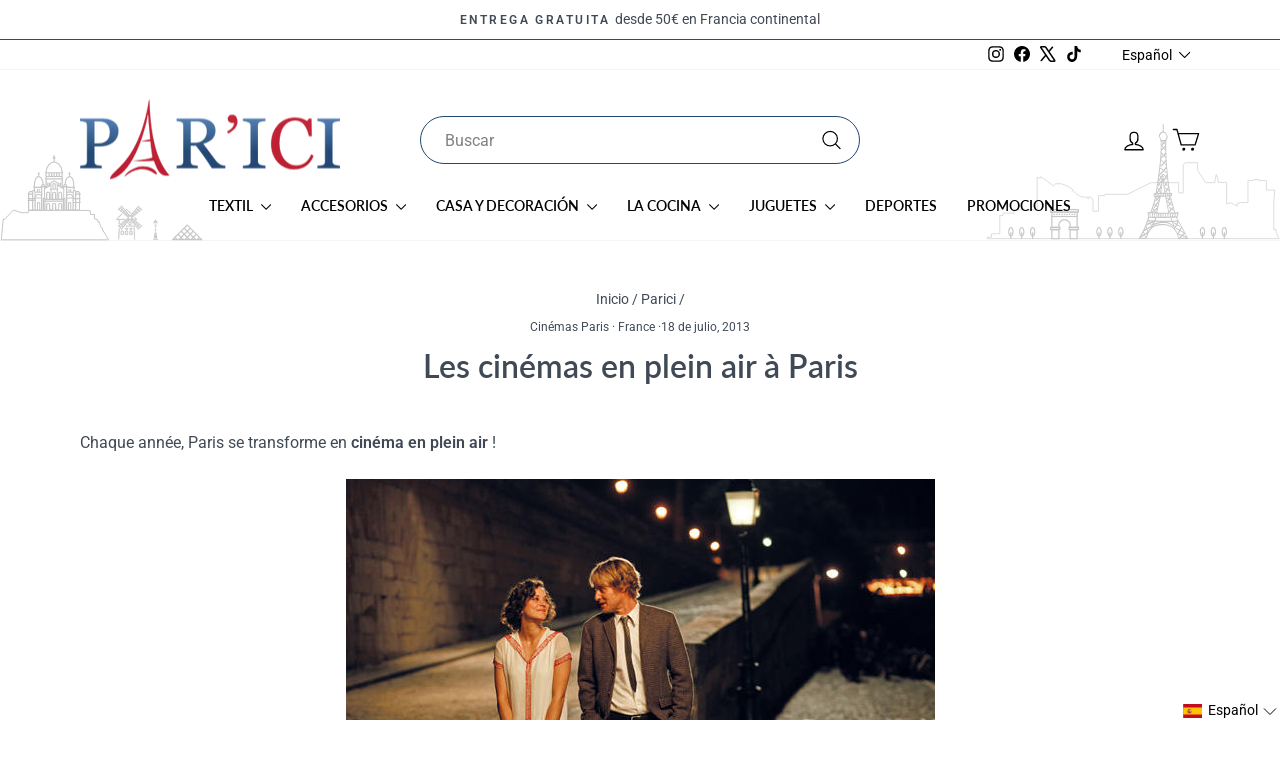

--- FILE ---
content_type: text/html; charset=utf-8
request_url: https://www.souvenirparis.com/es/blogs/parici/les-cinemas-en-plein-air-a-paris
body_size: 36536
content:
<!doctype html>
<html class="no-js" lang="es" dir="ltr">
<head>
  <meta charset="utf-8">
  <meta http-equiv="X-UA-Compatible" content="IE=edge,chrome=1">
  <meta name="viewport" content="width=device-width,initial-scale=1">
  <meta name="theme-color" content="#234873">
  <link rel="canonical" href="https://www.souvenirparis.com/es/blogs/parici/les-cinemas-en-plein-air-a-paris">
  <link rel="preconnect" href="https://cdn.shopify.com" crossorigin>
  <link rel="preconnect" href="https://fonts.shopifycdn.com" crossorigin>
  <link rel="dns-prefetch" href="https://productreviews.shopifycdn.com">
  <link rel="dns-prefetch" href="https://ajax.googleapis.com">
  <link rel="dns-prefetch" href="https://maps.googleapis.com">
  <link rel="dns-prefetch" href="https://maps.gstatic.com">

  <!-- Google Tag Manager -->
  <script>(function(w,d,s,l,i){w[l]=w[l]||[];w[l].push({'gtm.start':
  new Date().getTime(),event:'gtm.js'});var f=d.getElementsByTagName(s)[0],
  j=d.createElement(s),dl=l!='dataLayer'?'&l='+l:'';j.async=true;j.src=
  'https://www.googletagmanager.com/gtm.js?id='+i+dl;f.parentNode.insertBefore(j,f);
  })(window,document,'script','dataLayer','GTM-5RWBTKF');</script>
  <!-- End Google Tag Manager --><link rel="shortcut icon" href="//www.souvenirparis.com/cdn/shop/files/favicon-32x32_32x32.png?v=1618836214" type="image/png" /><title>Les cinémas en plein air à Paris
&ndash; Souvenir Paris
</title>
<meta name="description" content="Chaque année, Paris se transforme en cinéma en plein air ! Découvrez le programme 2013 des films qui sont proposés cette année à Paris. Du 1 août au 11 août, Cinéma au Clair de lune : Jeudi 1 août à 21h30 : Minuit à Paris de Woody Allen Butte Montmartre, square Louise-Michel. Entrée place Saint-Pierre Métro Anvers Vend"><meta property="og:site_name" content="Souvenir Paris">
  <meta property="og:url" content="https://www.souvenirparis.com/es/blogs/parici/les-cinemas-en-plein-air-a-paris">
  <meta property="og:title" content="Les cinémas en plein air à Paris">
  <meta property="og:type" content="article">
  <meta property="og:description" content="Chaque année, Paris se transforme en cinéma en plein air !

Découvrez le programme 2013 des films qui sont proposés cette année à Paris. Du 1 août au 11 août, Cinéma au Clair de lune :


Jeudi 1 août à 21h30 : Minuit à Paris de Woody Allen Butte Montmartre, square Louise-Michel. Entrée place Saint-Pierre Métro Anvers

Vendredi 2 août à 21h30 : Le Trou de Jacques Becker Place des Vosges, square Louis 13 Métro Saint-Paul

Samedi 3 août à 21h30 : Gainsbourg, vie héroîque de Joann Sfar Parc Montsouris, entrée à l’angle de la rue Nansouty et de l’avenue Reille RER et tramway Cité-Universitaire

Dimanche 4 août à 21h30 : Comment voler un million de dollars de William Wyler Jardins du Trocadéro, face aux fontaines Métro Trocadéro

Mercredi 7 août à 21h30 : Tu m’as sauvé la vie de Sacha Guitry Parc André Citroën, sur le parvis entre les deux grandes serres Métro Balard

Jeudi 8 août à 21h30 : Panique de Julien Duvivier Parc de Choisy, entrée principale avenue de Choisy Métro Tolbiac ou Place d’Italie

Vendredi 9 août à 21h30 : Peur sur la Ville de Henri Verneuil Place des Fêtes Métro Place des Fête

Samedi 10 août à 21h30 : Un monstre à Paris d’Eric Bergeron Esplanade des Invalides Métro Invalides

Dimanche 11 août à 21h30 : Diabolo Menthe de Diane Kurys Pelouse de Reuilly Métro Porte de Charenton



Du 20 juillet au 10 août, Ciné quartier 13 :


Samedi 20 juillet : Soirée courts-métrages – horaire : à la tombée de la nuit Parc de Choisy, 128/160 avenue de Choisy

Samedi 27 juillet : Hugo Cabret de Martin Scorcese Square Paul Grimault, 75013

Samedi 3 août : Les Neiges du Kilimandjaro de Robert Guédiguian – horaire : à la tombée de la nuit Square des Chamaillards, 75013

Samedi 10 août: Faut que ça danse de Noémie Lvovsky Square Rosny Ainé, 75013



Du 25 juillet au 28 août, le Cinéma en plein air de la Villette :


Mercredi 25 juillet : POLISSE DE MAIWENN (2011) – horaire : à la tombée de la nuit

Jeudi 25 juillet : MAX ET LES MAXIMONSTRES (2009) – horaire : à la tombée de la nuit

Vendredi 26 juillet : DONOMA (2011) – horaire : à la tombée de la nuit

Samedi 27 juillet : SOYEZ SYMPAS, REMBOBINEZ (2008) – horaire: à la tombée de la nuit

Dimanche 28 juillet : LES DOUZE SALOPARDS (1967) – horaire: à la tombée de la nuit

Mercredi 31 juillet : LES RÊVES DANSANTS, SUR LES PAS DE PINA BAUSH – horaire: à la tombée de la nuit

Jeudi 1er août: LE PÉRIL JEUNE (1995) – horaire: à la tombée de la nuit

Vendredi 2 août : HARVEY MILK (2009) – horaire : à la tombée de la nuit

Samedi 3 août : SUPER 8 (2011) – horaire : à la tombée de la nuit

Dimanche 4 août : NORMA RAE (1976) – horaire : à la tombée de la nuit

Mercredi 7 août : A PROPOS D’ELLY (2009) – horaire : à la tombée de la nuit

Jeudi 8 août : THE NAVIGATORS (2001) – horaire : à la tombée de la nuit

Vendredi 9 août: TOURS AU LARZAC (2011) – horaire : à la tombée de la nuit

Samedi 10 août : THE SOCIAL NETWORK – horaire : à la tombée de la nuit

Dimanche 11 août : RIO BRAVO (1959) – horaire : à la tombée de la nuit

Mercredi 14 août : SOUL KITCHEN (2009) – horaire : à la tombée de la nuit

Jeudi 15 août : AU LOIN S’EN VONT LES NUAGES (1995) – horaire : à la tombée de la nuit

Vendredi 16 août : HABEMUS PAPAM (2011) – horaire : à la tombée de la nuit

Samedi 17 août : OCEAN’S ELEVEN (2001) – horaire : à la tombée de la nuit

Dimanche 18 août : L’ULTIME RAZZIA (1956) – horaire : à la tombée de la nuit

Mercredi 21 août : THE LAST SHOW (2006) – horaire : à la tombée de la nuit

Jeudi 22 août TOURNÉE (2009) – horaire : à la tombée de la nuit

Vendredi 23 août : TETRO (2009) – horaire : à la tombée de la nuit

Samedi 24 août : HOTEL WOODSTOCK (2009) – horaire : à la tombée de la nuit

Dimanche 25 août : TOUS EN SCENE (1956) – horaire : à la tombée de la nuit

Mardi 27 août : TOMBOY (2011) – horaire : à la tombée de la nuit

Mercredi 28 août : LES PLAGES D’AGNES (1956) – horaire : à la tombée de la nuit



Du 5 juillet au 30 août, la Chaise et l’Ecran :


Vendredi 19 juillet à 22h15 : Les Plages D’Agnès d’Agnès Varda Jardin de la Folie Titon 17, rue Titon 75011 Paris

Vendredi 16 août à 21h30 : Les Chansons D’amour de Christophe Honoré Place de la République

Vendredi 30 août à 21h30 : Chantons Sous La Pluie de Stanley Donen et Gene Kelly Jardin de la Folie Titon 17, rue Titon 75011 Paris Bon cinéma !
"><meta property="og:image" content="http://www.souvenirparis.com/cdn/shop/articles/Cinema-au-clair-de-lune_programme.jpg?v=1657914704">
    <meta property="og:image:secure_url" content="https://www.souvenirparis.com/cdn/shop/articles/Cinema-au-clair-de-lune_programme.jpg?v=1657914704">
    <meta property="og:image:width" content="589">
    <meta property="og:image:height" content="397"><meta name="twitter:site" content="@SouvenirsParis">
  <meta name="twitter:card" content="summary_large_image">
  <meta name="twitter:title" content="Les cinémas en plein air à Paris">
  <meta name="twitter:description" content="Chaque année, Paris se transforme en cinéma en plein air !

Découvrez le programme 2013 des films qui sont proposés cette année à Paris. Du 1 août au 11 août, Cinéma au Clair de lune :


Jeudi 1 août à 21h30 : Minuit à Paris de Woody Allen Butte Montmartre, square Louise-Michel. Entrée place Saint-Pierre Métro Anvers

Vendredi 2 août à 21h30 : Le Trou de Jacques Becker Place des Vosges, square Louis 13 Métro Saint-Paul

Samedi 3 août à 21h30 : Gainsbourg, vie héroîque de Joann Sfar Parc Montsouris, entrée à l’angle de la rue Nansouty et de l’avenue Reille RER et tramway Cité-Universitaire

Dimanche 4 août à 21h30 : Comment voler un million de dollars de William Wyler Jardins du Trocadéro, face aux fontaines Métro Trocadéro

Mercredi 7 août à 21h30 : Tu m’as sauvé la vie de Sacha Guitry Parc André Citroën, sur le parvis entre les deux grandes serres Métro Balard

Jeudi 8 août à 21h30 : Panique de Julien Duvivier Parc de Choisy, entrée principale avenue de Choisy Métro Tolbiac ou Place d’Italie

Vendredi 9 août à 21h30 : Peur sur la Ville de Henri Verneuil Place des Fêtes Métro Place des Fête

Samedi 10 août à 21h30 : Un monstre à Paris d’Eric Bergeron Esplanade des Invalides Métro Invalides

Dimanche 11 août à 21h30 : Diabolo Menthe de Diane Kurys Pelouse de Reuilly Métro Porte de Charenton



Du 20 juillet au 10 août, Ciné quartier 13 :


Samedi 20 juillet : Soirée courts-métrages – horaire : à la tombée de la nuit Parc de Choisy, 128/160 avenue de Choisy

Samedi 27 juillet : Hugo Cabret de Martin Scorcese Square Paul Grimault, 75013

Samedi 3 août : Les Neiges du Kilimandjaro de Robert Guédiguian – horaire : à la tombée de la nuit Square des Chamaillards, 75013

Samedi 10 août: Faut que ça danse de Noémie Lvovsky Square Rosny Ainé, 75013



Du 25 juillet au 28 août, le Cinéma en plein air de la Villette :


Mercredi 25 juillet : POLISSE DE MAIWENN (2011) – horaire : à la tombée de la nuit

Jeudi 25 juillet : MAX ET LES MAXIMONSTRES (2009) – horaire : à la tombée de la nuit

Vendredi 26 juillet : DONOMA (2011) – horaire : à la tombée de la nuit

Samedi 27 juillet : SOYEZ SYMPAS, REMBOBINEZ (2008) – horaire: à la tombée de la nuit

Dimanche 28 juillet : LES DOUZE SALOPARDS (1967) – horaire: à la tombée de la nuit

Mercredi 31 juillet : LES RÊVES DANSANTS, SUR LES PAS DE PINA BAUSH – horaire: à la tombée de la nuit

Jeudi 1er août: LE PÉRIL JEUNE (1995) – horaire: à la tombée de la nuit

Vendredi 2 août : HARVEY MILK (2009) – horaire : à la tombée de la nuit

Samedi 3 août : SUPER 8 (2011) – horaire : à la tombée de la nuit

Dimanche 4 août : NORMA RAE (1976) – horaire : à la tombée de la nuit

Mercredi 7 août : A PROPOS D’ELLY (2009) – horaire : à la tombée de la nuit

Jeudi 8 août : THE NAVIGATORS (2001) – horaire : à la tombée de la nuit

Vendredi 9 août: TOURS AU LARZAC (2011) – horaire : à la tombée de la nuit

Samedi 10 août : THE SOCIAL NETWORK – horaire : à la tombée de la nuit

Dimanche 11 août : RIO BRAVO (1959) – horaire : à la tombée de la nuit

Mercredi 14 août : SOUL KITCHEN (2009) – horaire : à la tombée de la nuit

Jeudi 15 août : AU LOIN S’EN VONT LES NUAGES (1995) – horaire : à la tombée de la nuit

Vendredi 16 août : HABEMUS PAPAM (2011) – horaire : à la tombée de la nuit

Samedi 17 août : OCEAN’S ELEVEN (2001) – horaire : à la tombée de la nuit

Dimanche 18 août : L’ULTIME RAZZIA (1956) – horaire : à la tombée de la nuit

Mercredi 21 août : THE LAST SHOW (2006) – horaire : à la tombée de la nuit

Jeudi 22 août TOURNÉE (2009) – horaire : à la tombée de la nuit

Vendredi 23 août : TETRO (2009) – horaire : à la tombée de la nuit

Samedi 24 août : HOTEL WOODSTOCK (2009) – horaire : à la tombée de la nuit

Dimanche 25 août : TOUS EN SCENE (1956) – horaire : à la tombée de la nuit

Mardi 27 août : TOMBOY (2011) – horaire : à la tombée de la nuit

Mercredi 28 août : LES PLAGES D’AGNES (1956) – horaire : à la tombée de la nuit



Du 5 juillet au 30 août, la Chaise et l’Ecran :


Vendredi 19 juillet à 22h15 : Les Plages D’Agnès d’Agnès Varda Jardin de la Folie Titon 17, rue Titon 75011 Paris

Vendredi 16 août à 21h30 : Les Chansons D’amour de Christophe Honoré Place de la République

Vendredi 30 août à 21h30 : Chantons Sous La Pluie de Stanley Donen et Gene Kelly Jardin de la Folie Titon 17, rue Titon 75011 Paris Bon cinéma !
">
<style data-shopify>@font-face {
  font-family: Lato;
  font-weight: 600;
  font-style: normal;
  font-display: swap;
  src: url("//www.souvenirparis.com/cdn/fonts/lato/lato_n6.38d0e3b23b74a60f769c51d1df73fac96c580d59.woff2") format("woff2"),
       url("//www.souvenirparis.com/cdn/fonts/lato/lato_n6.3365366161bdcc36a3f97cfbb23954d8c4bf4079.woff") format("woff");
}

  @font-face {
  font-family: Roboto;
  font-weight: 400;
  font-style: normal;
  font-display: swap;
  src: url("//www.souvenirparis.com/cdn/fonts/roboto/roboto_n4.2019d890f07b1852f56ce63ba45b2db45d852cba.woff2") format("woff2"),
       url("//www.souvenirparis.com/cdn/fonts/roboto/roboto_n4.238690e0007583582327135619c5f7971652fa9d.woff") format("woff");
}


  @font-face {
  font-family: Roboto;
  font-weight: 600;
  font-style: normal;
  font-display: swap;
  src: url("//www.souvenirparis.com/cdn/fonts/roboto/roboto_n6.3d305d5382545b48404c304160aadee38c90ef9d.woff2") format("woff2"),
       url("//www.souvenirparis.com/cdn/fonts/roboto/roboto_n6.bb37be020157f87e181e5489d5e9137ad60c47a2.woff") format("woff");
}

  @font-face {
  font-family: Roboto;
  font-weight: 400;
  font-style: italic;
  font-display: swap;
  src: url("//www.souvenirparis.com/cdn/fonts/roboto/roboto_i4.57ce898ccda22ee84f49e6b57ae302250655e2d4.woff2") format("woff2"),
       url("//www.souvenirparis.com/cdn/fonts/roboto/roboto_i4.b21f3bd061cbcb83b824ae8c7671a82587b264bf.woff") format("woff");
}

  @font-face {
  font-family: Roboto;
  font-weight: 600;
  font-style: italic;
  font-display: swap;
  src: url("//www.souvenirparis.com/cdn/fonts/roboto/roboto_i6.ebd6b6733fb2b030d60cbf61316511a7ffd82fb3.woff2") format("woff2"),
       url("//www.souvenirparis.com/cdn/fonts/roboto/roboto_i6.1363905a6d5249605bc5e0f859663ffe95ac3bed.woff") format("woff");
}

</style><link href="//www.souvenirparis.com/cdn/shop/t/34/assets/theme.css?v=84423350329254752411726658567" rel="stylesheet" type="text/css" media="all" />
<style data-shopify>:root {
    --typeHeaderPrimary: Lato;
    --typeHeaderFallback: sans-serif;
    --typeHeaderSize: 32px;
    --typeHeaderWeight: 600;
    --typeHeaderLineHeight: 1;
    --typeHeaderSpacing: 0.0em;

    --typeBasePrimary:Roboto;
    --typeBaseFallback:sans-serif;
    --typeBaseSize: 16px;
    --typeBaseWeight: 400;
    --typeBaseSpacing: 0.0em;
    --typeBaseLineHeight: 1.4;
    --typeBaselineHeightMinus01: 1.3;

    --typeCollectionTitle: 15px;

    --iconWeight: 3px;
    --iconLinecaps: round;

    
        --buttonRadius: 50px;
    

    --colorGridOverlayOpacity: 0.1;
    }

    .placeholder-content {
    background-image: linear-gradient(100deg, #ffffff 40%, #f7f7f7 63%, #ffffff 79%);
    }</style><!-- CUSTOM CSS SOUVENIR PARIS -->
  <link href="//www.souvenirparis.com/cdn/shop/t/34/assets/souvenirparis.css?v=31704842222087050641729848841" rel="stylesheet" type="text/css" media="all" />
  <!-- END NEW CODE  -->

  <script>
    document.documentElement.className = document.documentElement.className.replace('no-js', 'js');

    window.theme = window.theme || {};
    theme.routes = {
      home: "/es",
      cart: "/es/cart.js",
      cartPage: "/es/cart",
      cartAdd: "/es/cart/add.js",
      cartChange: "/es/cart/change.js",
      search: "/es/search",
      predictiveSearch: "/es/search/suggest"
    };
    theme.strings = {
      soldOut: "Agotado",
      unavailable: "No disponible",
      inStockLabel: "En stock",
      oneStockLabel: "[count] en stock",
      otherStockLabel: "[count] en stock",
      willNotShipUntil: "Será enviado después [date]",
      willBeInStockAfter: "Estará disponible después [date]",
      waitingForStock: "Pedido pendiente, envío pronto",
      savePrice: "Guardar [saved_amount]",
      cartEmpty: "Su carrito actualmente está vacío.",
      cartTermsConfirmation: "Debe aceptar los términos y condiciones de venta para pagar",
      searchCollections: "Colecciones",
      searchPages: "Páginas",
      searchArticles: "Artículos",
      productFrom: "De ",
      maxQuantity: "Solo puedes tener [quantity] de [title] en tu carrito."
    };
    theme.settings = {
      cartType: "drawer",
      isCustomerTemplate: false,
      moneyFormat: "{{amount_with_comma_separator}}€",
      saveType: "percent",
      productImageSize: "square",
      productImageCover: false,
      predictiveSearch: true,
      predictiveSearchType: null,
      predictiveSearchVendor: false,
      predictiveSearchPrice: true,
      quickView: false,
      themeName: 'Impulse',
      themeVersion: "7.5.2"
    };
  </script>

  <script>window.performance && window.performance.mark && window.performance.mark('shopify.content_for_header.start');</script><meta name="google-site-verification" content="Q8ifoHB9PT6jfnDF5b5DBH3n8wybE9IfpI3oOL9Oxq0">
<meta name="google-site-verification" content="kopTKqA4MA4El_j8RinQowfdImQBr-wuy3A2rQzsF4w">
<meta name="facebook-domain-verification" content="28tnunug7u720z4cqsqy6e0etj71ig">
<meta id="shopify-digital-wallet" name="shopify-digital-wallet" content="/55791878319/digital_wallets/dialog">
<meta name="shopify-checkout-api-token" content="2f7b8125439b85d0a97dca4f33cb95b6">
<meta id="in-context-paypal-metadata" data-shop-id="55791878319" data-venmo-supported="false" data-environment="production" data-locale="es_ES" data-paypal-v4="true" data-currency="EUR">
<link rel="alternate" type="application/atom+xml" title="Feed" href="/es/blogs/parici.atom" />
<link rel="alternate" hreflang="x-default" href="https://www.souvenirparis.com/blogs/parici/les-cinemas-en-plein-air-a-paris">
<link rel="alternate" hreflang="fr" href="https://www.souvenirparis.com/blogs/parici/les-cinemas-en-plein-air-a-paris">
<link rel="alternate" hreflang="en" href="https://www.souvenirparis.com/en/blogs/parici/les-cinemas-en-plein-air-a-paris">
<link rel="alternate" hreflang="es" href="https://www.souvenirparis.com/es/blogs/parici/les-cinemas-en-plein-air-a-paris">
<link rel="alternate" hreflang="pt" href="https://www.souvenirparis.com/pt/blogs/parici/les-cinemas-en-plein-air-a-paris">
<link rel="alternate" hreflang="pt-BR" href="https://www.souvenirparis.com/pt-br/blogs/parici/les-cinemas-en-plein-air-a-paris">
<script async="async" src="/checkouts/internal/preloads.js?locale=es-FR"></script>
<script id="shopify-features" type="application/json">{"accessToken":"2f7b8125439b85d0a97dca4f33cb95b6","betas":["rich-media-storefront-analytics"],"domain":"www.souvenirparis.com","predictiveSearch":true,"shopId":55791878319,"locale":"es"}</script>
<script>var Shopify = Shopify || {};
Shopify.shop = "souvenir-paris-dev.myshopify.com";
Shopify.locale = "es";
Shopify.currency = {"active":"EUR","rate":"1.0"};
Shopify.country = "FR";
Shopify.theme = {"name":"MAJ 7.5.2 - MEL : 20242510","id":166790201670,"schema_name":"Impulse","schema_version":"7.5.2","theme_store_id":857,"role":"main"};
Shopify.theme.handle = "null";
Shopify.theme.style = {"id":null,"handle":null};
Shopify.cdnHost = "www.souvenirparis.com/cdn";
Shopify.routes = Shopify.routes || {};
Shopify.routes.root = "/es/";</script>
<script type="module">!function(o){(o.Shopify=o.Shopify||{}).modules=!0}(window);</script>
<script>!function(o){function n(){var o=[];function n(){o.push(Array.prototype.slice.apply(arguments))}return n.q=o,n}var t=o.Shopify=o.Shopify||{};t.loadFeatures=n(),t.autoloadFeatures=n()}(window);</script>
<script id="shop-js-analytics" type="application/json">{"pageType":"article"}</script>
<script defer="defer" async type="module" src="//www.souvenirparis.com/cdn/shopifycloud/shop-js/modules/v2/client.init-shop-cart-sync_CvZOh8Af.es.esm.js"></script>
<script defer="defer" async type="module" src="//www.souvenirparis.com/cdn/shopifycloud/shop-js/modules/v2/chunk.common_3Rxs6Qxh.esm.js"></script>
<script type="module">
  await import("//www.souvenirparis.com/cdn/shopifycloud/shop-js/modules/v2/client.init-shop-cart-sync_CvZOh8Af.es.esm.js");
await import("//www.souvenirparis.com/cdn/shopifycloud/shop-js/modules/v2/chunk.common_3Rxs6Qxh.esm.js");

  window.Shopify.SignInWithShop?.initShopCartSync?.({"fedCMEnabled":true,"windoidEnabled":true});

</script>
<script>(function() {
  var isLoaded = false;
  function asyncLoad() {
    if (isLoaded) return;
    isLoaded = true;
    var urls = ["\/\/code.tidio.co\/izzujljja7h1rtn4jfk2mbunnqwx0fe8.js?shop=souvenir-paris-dev.myshopify.com","https:\/\/gdprcdn.b-cdn.net\/js\/gdpr_cookie_consent.min.js?shop=souvenir-paris-dev.myshopify.com","https:\/\/plugin.brevo.com\/integrations\/api\/sy\/cart_tracking\/script?user_connection_id=6166a10ef8280f19f54aff72\u0026ma-key=bdsklqwnkqvbpm7lw3ox519x\u0026shop=souvenir-paris-dev.myshopify.com","https:\/\/plugin.brevo.com\/integrations\/api\/automation\/script?user_connection_id=6166a10ef8280f19f54aff72\u0026ma-key=bdsklqwnkqvbpm7lw3ox519x\u0026shop=souvenir-paris-dev.myshopify.com","\/\/cdn.shopify.com\/proxy\/54756d6016400356e0a1cd617ace5e73d7745a98dba8496a8a8887f5810064b0\/api.goaffpro.com\/loader.js?shop=souvenir-paris-dev.myshopify.com\u0026sp-cache-control=cHVibGljLCBtYXgtYWdlPTkwMA"];
    for (var i = 0; i < urls.length; i++) {
      var s = document.createElement('script');
      s.type = 'text/javascript';
      s.async = true;
      s.src = urls[i];
      var x = document.getElementsByTagName('script')[0];
      x.parentNode.insertBefore(s, x);
    }
  };
  if(window.attachEvent) {
    window.attachEvent('onload', asyncLoad);
  } else {
    window.addEventListener('load', asyncLoad, false);
  }
})();</script>
<script id="__st">var __st={"a":55791878319,"offset":3600,"reqid":"69f72864-388b-499d-8372-6700b6115aef-1768820753","pageurl":"www.souvenirparis.com\/es\/blogs\/parici\/les-cinemas-en-plein-air-a-paris","s":"articles-587529715966","u":"2d474835063f","p":"article","rtyp":"article","rid":587529715966};</script>
<script>window.ShopifyPaypalV4VisibilityTracking = true;</script>
<script id="captcha-bootstrap">!function(){'use strict';const t='contact',e='account',n='new_comment',o=[[t,t],['blogs',n],['comments',n],[t,'customer']],c=[[e,'customer_login'],[e,'guest_login'],[e,'recover_customer_password'],[e,'create_customer']],r=t=>t.map((([t,e])=>`form[action*='/${t}']:not([data-nocaptcha='true']) input[name='form_type'][value='${e}']`)).join(','),a=t=>()=>t?[...document.querySelectorAll(t)].map((t=>t.form)):[];function s(){const t=[...o],e=r(t);return a(e)}const i='password',u='form_key',d=['recaptcha-v3-token','g-recaptcha-response','h-captcha-response',i],f=()=>{try{return window.sessionStorage}catch{return}},m='__shopify_v',_=t=>t.elements[u];function p(t,e,n=!1){try{const o=window.sessionStorage,c=JSON.parse(o.getItem(e)),{data:r}=function(t){const{data:e,action:n}=t;return t[m]||n?{data:e,action:n}:{data:t,action:n}}(c);for(const[e,n]of Object.entries(r))t.elements[e]&&(t.elements[e].value=n);n&&o.removeItem(e)}catch(o){console.error('form repopulation failed',{error:o})}}const l='form_type',E='cptcha';function T(t){t.dataset[E]=!0}const w=window,h=w.document,L='Shopify',v='ce_forms',y='captcha';let A=!1;((t,e)=>{const n=(g='f06e6c50-85a8-45c8-87d0-21a2b65856fe',I='https://cdn.shopify.com/shopifycloud/storefront-forms-hcaptcha/ce_storefront_forms_captcha_hcaptcha.v1.5.2.iife.js',D={infoText:'Protegido por hCaptcha',privacyText:'Privacidad',termsText:'Términos'},(t,e,n)=>{const o=w[L][v],c=o.bindForm;if(c)return c(t,g,e,D).then(n);var r;o.q.push([[t,g,e,D],n]),r=I,A||(h.body.append(Object.assign(h.createElement('script'),{id:'captcha-provider',async:!0,src:r})),A=!0)});var g,I,D;w[L]=w[L]||{},w[L][v]=w[L][v]||{},w[L][v].q=[],w[L][y]=w[L][y]||{},w[L][y].protect=function(t,e){n(t,void 0,e),T(t)},Object.freeze(w[L][y]),function(t,e,n,w,h,L){const[v,y,A,g]=function(t,e,n){const i=e?o:[],u=t?c:[],d=[...i,...u],f=r(d),m=r(i),_=r(d.filter((([t,e])=>n.includes(e))));return[a(f),a(m),a(_),s()]}(w,h,L),I=t=>{const e=t.target;return e instanceof HTMLFormElement?e:e&&e.form},D=t=>v().includes(t);t.addEventListener('submit',(t=>{const e=I(t);if(!e)return;const n=D(e)&&!e.dataset.hcaptchaBound&&!e.dataset.recaptchaBound,o=_(e),c=g().includes(e)&&(!o||!o.value);(n||c)&&t.preventDefault(),c&&!n&&(function(t){try{if(!f())return;!function(t){const e=f();if(!e)return;const n=_(t);if(!n)return;const o=n.value;o&&e.removeItem(o)}(t);const e=Array.from(Array(32),(()=>Math.random().toString(36)[2])).join('');!function(t,e){_(t)||t.append(Object.assign(document.createElement('input'),{type:'hidden',name:u})),t.elements[u].value=e}(t,e),function(t,e){const n=f();if(!n)return;const o=[...t.querySelectorAll(`input[type='${i}']`)].map((({name:t})=>t)),c=[...d,...o],r={};for(const[a,s]of new FormData(t).entries())c.includes(a)||(r[a]=s);n.setItem(e,JSON.stringify({[m]:1,action:t.action,data:r}))}(t,e)}catch(e){console.error('failed to persist form',e)}}(e),e.submit())}));const S=(t,e)=>{t&&!t.dataset[E]&&(n(t,e.some((e=>e===t))),T(t))};for(const o of['focusin','change'])t.addEventListener(o,(t=>{const e=I(t);D(e)&&S(e,y())}));const B=e.get('form_key'),M=e.get(l),P=B&&M;t.addEventListener('DOMContentLoaded',(()=>{const t=y();if(P)for(const e of t)e.elements[l].value===M&&p(e,B);[...new Set([...A(),...v().filter((t=>'true'===t.dataset.shopifyCaptcha))])].forEach((e=>S(e,t)))}))}(h,new URLSearchParams(w.location.search),n,t,e,['guest_login'])})(!0,!0)}();</script>
<script integrity="sha256-4kQ18oKyAcykRKYeNunJcIwy7WH5gtpwJnB7kiuLZ1E=" data-source-attribution="shopify.loadfeatures" defer="defer" src="//www.souvenirparis.com/cdn/shopifycloud/storefront/assets/storefront/load_feature-a0a9edcb.js" crossorigin="anonymous"></script>
<script data-source-attribution="shopify.dynamic_checkout.dynamic.init">var Shopify=Shopify||{};Shopify.PaymentButton=Shopify.PaymentButton||{isStorefrontPortableWallets:!0,init:function(){window.Shopify.PaymentButton.init=function(){};var t=document.createElement("script");t.src="https://www.souvenirparis.com/cdn/shopifycloud/portable-wallets/latest/portable-wallets.es.js",t.type="module",document.head.appendChild(t)}};
</script>
<script data-source-attribution="shopify.dynamic_checkout.buyer_consent">
  function portableWalletsHideBuyerConsent(e){var t=document.getElementById("shopify-buyer-consent"),n=document.getElementById("shopify-subscription-policy-button");t&&n&&(t.classList.add("hidden"),t.setAttribute("aria-hidden","true"),n.removeEventListener("click",e))}function portableWalletsShowBuyerConsent(e){var t=document.getElementById("shopify-buyer-consent"),n=document.getElementById("shopify-subscription-policy-button");t&&n&&(t.classList.remove("hidden"),t.removeAttribute("aria-hidden"),n.addEventListener("click",e))}window.Shopify?.PaymentButton&&(window.Shopify.PaymentButton.hideBuyerConsent=portableWalletsHideBuyerConsent,window.Shopify.PaymentButton.showBuyerConsent=portableWalletsShowBuyerConsent);
</script>
<script data-source-attribution="shopify.dynamic_checkout.cart.bootstrap">document.addEventListener("DOMContentLoaded",(function(){function t(){return document.querySelector("shopify-accelerated-checkout-cart, shopify-accelerated-checkout")}if(t())Shopify.PaymentButton.init();else{new MutationObserver((function(e,n){t()&&(Shopify.PaymentButton.init(),n.disconnect())})).observe(document.body,{childList:!0,subtree:!0})}}));
</script>
<link id="shopify-accelerated-checkout-styles" rel="stylesheet" media="screen" href="https://www.souvenirparis.com/cdn/shopifycloud/portable-wallets/latest/accelerated-checkout-backwards-compat.css" crossorigin="anonymous">
<style id="shopify-accelerated-checkout-cart">
        #shopify-buyer-consent {
  margin-top: 1em;
  display: inline-block;
  width: 100%;
}

#shopify-buyer-consent.hidden {
  display: none;
}

#shopify-subscription-policy-button {
  background: none;
  border: none;
  padding: 0;
  text-decoration: underline;
  font-size: inherit;
  cursor: pointer;
}

#shopify-subscription-policy-button::before {
  box-shadow: none;
}

      </style>

<script>window.performance && window.performance.mark && window.performance.mark('shopify.content_for_header.end');</script>

  <script src="//www.souvenirparis.com/cdn/shop/t/34/assets/vendor-scripts-v11.js" defer="defer"></script><script src="//www.souvenirparis.com/cdn/shop/t/34/assets/theme.js?v=5752361098415077631726658537" defer="defer"></script>
<!-- BEGIN app block: shopify://apps/langify/blocks/langify/b50c2edb-8c63-4e36-9e7c-a7fdd62ddb8f --><!-- BEGIN app snippet: ly-switcher-factory -->




<style>
  .ly-switcher-wrapper.ly-hide, .ly-recommendation.ly-hide, .ly-recommendation .ly-submit-btn {
    display: none !important;
  }

  #ly-switcher-factory-template {
    display: none;
  }


  
</style>


<template id="ly-switcher-factory-template">
<div data-breakpoint="" class="ly-switcher-wrapper ly-breakpoint-1 fixed bottom_right ly-hide" style="font-size: 14px; margin: 0px 0px; "><div data-dropup="false" onclick="langify.switcher.toggleSwitcherOpen(this)" class="ly-languages-switcher ly-custom-dropdown-switcher ly-bright-theme" style=" margin: 0px 0px;">
          <span role="button" tabindex="0" aria-label="Selected language: Español" aria-expanded="false" aria-controls="languagesSwitcherList-1" class="ly-custom-dropdown-current" style="background: #ffffff; color: #000000;  "><i class="ly-icon ly-flag-icon ly-flag-icon-es es "></i><span class="ly-custom-dropdown-current-inner ly-custom-dropdown-current-inner-text">Español
</span>
<div aria-hidden="true" class="ly-arrow ly-arrow-black stroke" style="vertical-align: middle; width: 14.0px; height: 14.0px;">
        <svg xmlns="http://www.w3.org/2000/svg" viewBox="0 0 14.0 14.0" height="14.0px" width="14.0px" style="position: absolute;">
          <path d="M1 4.5 L7.0 10.5 L13.0 4.5" fill="transparent" stroke="#000000" stroke-width="1px"/>
        </svg>
      </div>
          </span>
          <ul id="languagesSwitcherList-1" role="list" class="ly-custom-dropdown-list ly-is-open ly-bright-theme" style="background: #ffffff; color: #000000; "><li key="fr" style="color: #000000;  margin: 0px 0px;" tabindex="-1">
                  <a class="ly-custom-dropdown-list-element ly-languages-switcher-link ly-bright-theme"
                    href="#"
                      data-language-code="fr" 
                    
                    data-ly-locked="true" rel="nofollow"><i class="ly-icon ly-flag-icon ly-flag-icon-fr"></i><span class="ly-custom-dropdown-list-element-right">Francés</span></a>
                </li><li key="en" style="color: #000000;  margin: 0px 0px;" tabindex="-1">
                  <a class="ly-custom-dropdown-list-element ly-languages-switcher-link ly-bright-theme"
                    href="#"
                      data-language-code="en" 
                    
                    data-ly-locked="true" rel="nofollow"><i class="ly-icon ly-flag-icon ly-flag-icon-en"></i><span class="ly-custom-dropdown-list-element-right">Inglés</span></a>
                </li><li key="es" style="color: #000000;  margin: 0px 0px;" tabindex="-1">
                  <a class="ly-custom-dropdown-list-element ly-languages-switcher-link ly-bright-theme"
                    href="#"
                      data-language-code="es" 
                    
                    data-ly-locked="true" rel="nofollow"><i class="ly-icon ly-flag-icon ly-flag-icon-es"></i><span class="ly-custom-dropdown-list-element-right">Español</span></a>
                </li><li key="pt-BR" style="color: #000000;  margin: 0px 0px;" tabindex="-1">
                  <a class="ly-custom-dropdown-list-element ly-languages-switcher-link ly-bright-theme"
                    href="#"
                      data-language-code="pt-BR" 
                    
                    data-ly-locked="true" rel="nofollow"><i class="ly-icon ly-flag-icon ly-flag-icon-pt-BR"></i><span class="ly-custom-dropdown-list-element-right">Portugués (Brasil)</span></a>
                </li></ul>
        </div></div>
</template><link rel="preload stylesheet" href="https://cdn.shopify.com/extensions/019a5e5e-a484-720d-b1ab-d37a963e7bba/extension-langify-79/assets/langify-flags.css" as="style" media="print" onload="this.media='all'; this.onload=null;"><!-- END app snippet -->

<script>
  var langify = window.langify || {};
  var customContents = {};
  var customContents_image = {};
  var langifySettingsOverwrites = {};
  var defaultSettings = {
    debug: false,               // BOOL : Enable/disable console logs
    observe: true,              // BOOL : Enable/disable the entire mutation observer (off switch)
    observeLinks: false,
    observeImages: true,
    observeCustomContents: true,
    maxMutations: 5,
    timeout: 100,               // INT : Milliseconds to wait after a mutation, before the next mutation event will be allowed for the element
    linksBlacklist: [],
    usePlaceholderMatching: false
  };

  if(langify.settings) { 
    langifySettingsOverwrites = Object.assign({}, langify.settings);
    langify.settings = Object.assign(defaultSettings, langify.settings); 
  } else { 
    langify.settings = defaultSettings; 
  }langify.settings = Object.assign(langify.settings, {"debug":false,"lazyload":false,"observe":true,"observeLinks":false,"observeImages":true,"observeCustomContents":true,"linksBlacklist":[],"loadJquery":false,"nonStrict":false,"languageInCartAttribute":false}, langifySettingsOverwrites);
  

  langify.settings.theme = {"debug":false,"lazyload":false,"observe":true,"observeLinks":false,"observeImages":true,"observeCustomContents":true,"linksBlacklist":[],"loadJquery":false,"nonStrict":false,"languageInCartAttribute":false};
  langify.settings.switcher = null;
  if(langify.settings.switcher === null) {
    langify.settings.switcher = {};
  }
  langify.settings.switcher.customIcons = null;

  langify.locale = langify.locale || {
    country_code: "FR",
    language_code: "es",
    currency_code: null,
    primary: false,
    iso_code: "es",
    root_url: "\/es",
    language_id: "ly141663",
    shop_url: "https:\/\/www.souvenirparis.com",
    domain_feature_enabled: null,
    languages: [{
        iso_code: "fr",
        root_url: "\/",
        domain: null,
      },{
        iso_code: "en",
        root_url: "\/en",
        domain: null,
      },{
        iso_code: "es",
        root_url: "\/es",
        domain: null,
      },{
        iso_code: "pt-BR",
        root_url: "\/pt",
        domain: null,
      },]
  };

  langify.localization = {
    available_countries: ["Afganistán","Albania","Alemania","Andorra","Angola","Anguila","Antigua y Barbuda","Arabia Saudí","Argelia","Argentina","Armenia","Aruba","Australia","Austria","Azerbaiyán","Bahamas","Bangladés","Barbados","Baréin","Bélgica","Belice","Benín","Bermudas","Bielorrusia","Bolivia","Bosnia y Herzegovina","Botsuana","Brasil","Brunéi","Bulgaria","Burkina Faso","Burundi","Bután","Cabo Verde","Camboya","Camerún","Canadá","Caribe neerlandés","Catar","Chad","Chequia","Chile","China","Chipre","Ciudad del Vaticano","Colombia","Comoras","Congo","Corea del Sur","Costa Rica","Côte d’Ivoire","Croacia","Curazao","Dinamarca","Dominica","Ecuador","Egipto","El Salvador","Emiratos Árabes Unidos","Eritrea","Eslovaquia","Eslovenia","España","Estados Unidos","Estonia","Esuatini","Etiopía","Filipinas","Finlandia","Fiyi","Francia","Gabón","Gambia","Georgia","Ghana","Gibraltar","Granada","Grecia","Groenlandia","Guadalupe","Guatemala","Guayana Francesa","Guernesey","Guinea","Guinea Ecuatorial","Guinea-Bisáu","Guyana","Haití","Honduras","Hungría","India","Indonesia","Irak","Irlanda","Isla Norfolk","Isla de Man","Isla de Navidad","Isla de la Ascensión","Islandia","Islas Aland","Islas Caimán","Islas Cocos","Islas Cook","Islas Feroe","Islas Georgia del Sur y Sandwich del Sur","Islas Malvinas","Islas Pitcairn","Islas Salomón","Islas Turcas y Caicos","Islas Vírgenes Británicas","Islas menores alejadas de EE. UU.","Israel","Italia","Jamaica","Japón","Jersey","Jordania","Kazajistán","Kenia","Kirguistán","Kiribati","Kosovo","Kuwait","Laos","Lesoto","Letonia","Líbano","Liberia","Libia","Liechtenstein","Lituania","Luxemburgo","Macedonia del Norte","Madagascar","Malasia","Malaui","Maldivas","Mali","Malta","Marruecos","Martinica","Mauricio","Mauritania","Mayotte","México","Moldavia","Mónaco","Mongolia","Montenegro","Montserrat","Mozambique","Myanmar (Birmania)","Namibia","Nauru","Nepal","Nicaragua","Níger","Nigeria","Niue","Noruega","Nueva Caledonia","Nueva Zelanda","Omán","Países Bajos","Pakistán","Panamá","Papúa Nueva Guinea","Paraguay","Perú","Polinesia Francesa","Polonia","Portugal","RAE de Hong Kong (China)","RAE de Macao (China)","Reino Unido","República Centroafricana","República Democrática del Congo","República Dominicana","Reunión","Ruanda","Rumanía","Rusia","Sáhara Occidental","Samoa","San Bartolomé","San Cristóbal y Nieves","San Marino","San Martín","San Pedro y Miquelón","San Vicente y las Granadinas","Santa Elena","Santa Lucía","Santo Tomé y Príncipe","Senegal","Serbia","Seychelles","Sierra Leona","Singapur","Sint Maarten","Somalia","Sri Lanka","Sudáfrica","Sudán","Sudán del Sur","Suecia","Suiza","Surinam","Svalbard y Jan Mayen","Tailandia","Taiwán","Tanzania","Tayikistán","Territorio Británico del Océano Índico","Territorios Australes Franceses","Territorios Palestinos","Timor-Leste","Togo","Tokelau","Tonga","Trinidad y Tobago","Tristán de Acuña","Túnez","Turkmenistán","Turquía","Tuvalu","Ucrania","Uganda","Uruguay","Uzbekistán","Vanuatu","Venezuela","Vietnam","Wallis y Futuna","Yemen","Yibuti","Zambia","Zimbabue"],
    available_languages: [{"shop_locale":{"locale":"fr","enabled":true,"primary":true,"published":true}},{"shop_locale":{"locale":"en","enabled":true,"primary":false,"published":true}},{"shop_locale":{"locale":"es","enabled":true,"primary":false,"published":true}},{"shop_locale":{"locale":"pt-BR","enabled":true,"primary":false,"published":true}}],
    country: "Francia",
    language: {"shop_locale":{"locale":"es","enabled":true,"primary":false,"published":true}},
    market: {
      handle: "fr",
      id: 197001470,
      metafields: {"error":"json not allowed for this object"},
    }
  };

  // Disable link correction ALWAYS on languages with mapped domains
  
  if(langify.locale.root_url == '/') {
    langify.settings.observeLinks = false;
  }


  function extractImageObject(val) {
  if (!val || val === '') return false;

  // Handle src-sets (e.g., "image_600x600.jpg 1x, image_1200x1200.jpg 2x")
  if (val.search(/([0-9]+w?h?x?,)/gi) > -1) {
    val = val.split(/([0-9]+w?h?x?,)/gi)[0];
  }

  const hostBegin = val.indexOf('//') !== -1 ? val.indexOf('//') : 0;
  const hostEnd = val.lastIndexOf('/') + 1;
  const host = val.substring(hostBegin, hostEnd);
  let afterHost = val.substring(hostEnd);

  // Remove query/hash fragments
  afterHost = afterHost.split('#')[0].split('?')[0];

  // Extract name before any Shopify modifiers or file extension
  // e.g., "photo_600x600_crop_center@2x.jpg" → "photo"
  const name = afterHost.replace(
    /(_[0-9]+x[0-9]*|_{width}x|_{size})?(_crop_(top|center|bottom|left|right))?(@[0-9]*x)?(\.progressive)?(\.(png\.jpg|jpe?g|png|gif|webp))?$/i,
    ''
  );

  // Extract file extension (if any)
  let type = '';
  const match = afterHost.match(/\.(png\.jpg|jpe?g|png|gif|webp)$/i);
  if (match) {
    type = match[1].replace('png.jpg', 'jpg'); // fix weird double-extension cases
  }

  // Clean file name with extension or suffixes normalized
  const file = afterHost.replace(
    /(_[0-9]+x[0-9]*|_{width}x|_{size})?(_crop_(top|center|bottom|left|right))?(@[0-9]*x)?(\.progressive)?(\.(png\.jpg|jpe?g|png|gif|webp))?$/i,
    type ? '.' + type : ''
  );

  return { host, name, type, file };
}



  /* Custom Contents Section*/
  var customContents = {};

customContents["INFORMATIONS PRATIQUES"
          .toLowerCase()
          .trim()
          .replace(/\s+/g, " ")] = 'INFORMACIÓN PRÁCTICA';
customContents["EN SAVOIR PLUS"
          .toLowerCase()
          .trim()
          .replace(/\s+/g, " ")] = 'APRENDE MÁS';
customContents["Développé par"
          .toLowerCase()
          .trim()
          .replace(/\s+/g, " ")] = 'Desarrollado por';
customContents["red"
          .toLowerCase()
          .trim()
          .replace(/\s+/g, " ")] = 'Rojo';

  // Images Section
  

</script><link rel="preload stylesheet" href="https://cdn.shopify.com/extensions/019a5e5e-a484-720d-b1ab-d37a963e7bba/extension-langify-79/assets/langify-lib.css" as="style" media="print" onload="this.media='all'; this.onload=null;"><!-- END app block --><script src="https://cdn.shopify.com/extensions/019a5e5e-a484-720d-b1ab-d37a963e7bba/extension-langify-79/assets/langify-lib.js" type="text/javascript" defer="defer"></script>
<link href="https://monorail-edge.shopifysvc.com" rel="dns-prefetch">
<script>(function(){if ("sendBeacon" in navigator && "performance" in window) {try {var session_token_from_headers = performance.getEntriesByType('navigation')[0].serverTiming.find(x => x.name == '_s').description;} catch {var session_token_from_headers = undefined;}var session_cookie_matches = document.cookie.match(/_shopify_s=([^;]*)/);var session_token_from_cookie = session_cookie_matches && session_cookie_matches.length === 2 ? session_cookie_matches[1] : "";var session_token = session_token_from_headers || session_token_from_cookie || "";function handle_abandonment_event(e) {var entries = performance.getEntries().filter(function(entry) {return /monorail-edge.shopifysvc.com/.test(entry.name);});if (!window.abandonment_tracked && entries.length === 0) {window.abandonment_tracked = true;var currentMs = Date.now();var navigation_start = performance.timing.navigationStart;var payload = {shop_id: 55791878319,url: window.location.href,navigation_start,duration: currentMs - navigation_start,session_token,page_type: "article"};window.navigator.sendBeacon("https://monorail-edge.shopifysvc.com/v1/produce", JSON.stringify({schema_id: "online_store_buyer_site_abandonment/1.1",payload: payload,metadata: {event_created_at_ms: currentMs,event_sent_at_ms: currentMs}}));}}window.addEventListener('pagehide', handle_abandonment_event);}}());</script>
<script id="web-pixels-manager-setup">(function e(e,d,r,n,o){if(void 0===o&&(o={}),!Boolean(null===(a=null===(i=window.Shopify)||void 0===i?void 0:i.analytics)||void 0===a?void 0:a.replayQueue)){var i,a;window.Shopify=window.Shopify||{};var t=window.Shopify;t.analytics=t.analytics||{};var s=t.analytics;s.replayQueue=[],s.publish=function(e,d,r){return s.replayQueue.push([e,d,r]),!0};try{self.performance.mark("wpm:start")}catch(e){}var l=function(){var e={modern:/Edge?\/(1{2}[4-9]|1[2-9]\d|[2-9]\d{2}|\d{4,})\.\d+(\.\d+|)|Firefox\/(1{2}[4-9]|1[2-9]\d|[2-9]\d{2}|\d{4,})\.\d+(\.\d+|)|Chrom(ium|e)\/(9{2}|\d{3,})\.\d+(\.\d+|)|(Maci|X1{2}).+ Version\/(15\.\d+|(1[6-9]|[2-9]\d|\d{3,})\.\d+)([,.]\d+|)( \(\w+\)|)( Mobile\/\w+|) Safari\/|Chrome.+OPR\/(9{2}|\d{3,})\.\d+\.\d+|(CPU[ +]OS|iPhone[ +]OS|CPU[ +]iPhone|CPU IPhone OS|CPU iPad OS)[ +]+(15[._]\d+|(1[6-9]|[2-9]\d|\d{3,})[._]\d+)([._]\d+|)|Android:?[ /-](13[3-9]|1[4-9]\d|[2-9]\d{2}|\d{4,})(\.\d+|)(\.\d+|)|Android.+Firefox\/(13[5-9]|1[4-9]\d|[2-9]\d{2}|\d{4,})\.\d+(\.\d+|)|Android.+Chrom(ium|e)\/(13[3-9]|1[4-9]\d|[2-9]\d{2}|\d{4,})\.\d+(\.\d+|)|SamsungBrowser\/([2-9]\d|\d{3,})\.\d+/,legacy:/Edge?\/(1[6-9]|[2-9]\d|\d{3,})\.\d+(\.\d+|)|Firefox\/(5[4-9]|[6-9]\d|\d{3,})\.\d+(\.\d+|)|Chrom(ium|e)\/(5[1-9]|[6-9]\d|\d{3,})\.\d+(\.\d+|)([\d.]+$|.*Safari\/(?![\d.]+ Edge\/[\d.]+$))|(Maci|X1{2}).+ Version\/(10\.\d+|(1[1-9]|[2-9]\d|\d{3,})\.\d+)([,.]\d+|)( \(\w+\)|)( Mobile\/\w+|) Safari\/|Chrome.+OPR\/(3[89]|[4-9]\d|\d{3,})\.\d+\.\d+|(CPU[ +]OS|iPhone[ +]OS|CPU[ +]iPhone|CPU IPhone OS|CPU iPad OS)[ +]+(10[._]\d+|(1[1-9]|[2-9]\d|\d{3,})[._]\d+)([._]\d+|)|Android:?[ /-](13[3-9]|1[4-9]\d|[2-9]\d{2}|\d{4,})(\.\d+|)(\.\d+|)|Mobile Safari.+OPR\/([89]\d|\d{3,})\.\d+\.\d+|Android.+Firefox\/(13[5-9]|1[4-9]\d|[2-9]\d{2}|\d{4,})\.\d+(\.\d+|)|Android.+Chrom(ium|e)\/(13[3-9]|1[4-9]\d|[2-9]\d{2}|\d{4,})\.\d+(\.\d+|)|Android.+(UC? ?Browser|UCWEB|U3)[ /]?(15\.([5-9]|\d{2,})|(1[6-9]|[2-9]\d|\d{3,})\.\d+)\.\d+|SamsungBrowser\/(5\.\d+|([6-9]|\d{2,})\.\d+)|Android.+MQ{2}Browser\/(14(\.(9|\d{2,})|)|(1[5-9]|[2-9]\d|\d{3,})(\.\d+|))(\.\d+|)|K[Aa][Ii]OS\/(3\.\d+|([4-9]|\d{2,})\.\d+)(\.\d+|)/},d=e.modern,r=e.legacy,n=navigator.userAgent;return n.match(d)?"modern":n.match(r)?"legacy":"unknown"}(),u="modern"===l?"modern":"legacy",c=(null!=n?n:{modern:"",legacy:""})[u],f=function(e){return[e.baseUrl,"/wpm","/b",e.hashVersion,"modern"===e.buildTarget?"m":"l",".js"].join("")}({baseUrl:d,hashVersion:r,buildTarget:u}),m=function(e){var d=e.version,r=e.bundleTarget,n=e.surface,o=e.pageUrl,i=e.monorailEndpoint;return{emit:function(e){var a=e.status,t=e.errorMsg,s=(new Date).getTime(),l=JSON.stringify({metadata:{event_sent_at_ms:s},events:[{schema_id:"web_pixels_manager_load/3.1",payload:{version:d,bundle_target:r,page_url:o,status:a,surface:n,error_msg:t},metadata:{event_created_at_ms:s}}]});if(!i)return console&&console.warn&&console.warn("[Web Pixels Manager] No Monorail endpoint provided, skipping logging."),!1;try{return self.navigator.sendBeacon.bind(self.navigator)(i,l)}catch(e){}var u=new XMLHttpRequest;try{return u.open("POST",i,!0),u.setRequestHeader("Content-Type","text/plain"),u.send(l),!0}catch(e){return console&&console.warn&&console.warn("[Web Pixels Manager] Got an unhandled error while logging to Monorail."),!1}}}}({version:r,bundleTarget:l,surface:e.surface,pageUrl:self.location.href,monorailEndpoint:e.monorailEndpoint});try{o.browserTarget=l,function(e){var d=e.src,r=e.async,n=void 0===r||r,o=e.onload,i=e.onerror,a=e.sri,t=e.scriptDataAttributes,s=void 0===t?{}:t,l=document.createElement("script"),u=document.querySelector("head"),c=document.querySelector("body");if(l.async=n,l.src=d,a&&(l.integrity=a,l.crossOrigin="anonymous"),s)for(var f in s)if(Object.prototype.hasOwnProperty.call(s,f))try{l.dataset[f]=s[f]}catch(e){}if(o&&l.addEventListener("load",o),i&&l.addEventListener("error",i),u)u.appendChild(l);else{if(!c)throw new Error("Did not find a head or body element to append the script");c.appendChild(l)}}({src:f,async:!0,onload:function(){if(!function(){var e,d;return Boolean(null===(d=null===(e=window.Shopify)||void 0===e?void 0:e.analytics)||void 0===d?void 0:d.initialized)}()){var d=window.webPixelsManager.init(e)||void 0;if(d){var r=window.Shopify.analytics;r.replayQueue.forEach((function(e){var r=e[0],n=e[1],o=e[2];d.publishCustomEvent(r,n,o)})),r.replayQueue=[],r.publish=d.publishCustomEvent,r.visitor=d.visitor,r.initialized=!0}}},onerror:function(){return m.emit({status:"failed",errorMsg:"".concat(f," has failed to load")})},sri:function(e){var d=/^sha384-[A-Za-z0-9+/=]+$/;return"string"==typeof e&&d.test(e)}(c)?c:"",scriptDataAttributes:o}),m.emit({status:"loading"})}catch(e){m.emit({status:"failed",errorMsg:(null==e?void 0:e.message)||"Unknown error"})}}})({shopId: 55791878319,storefrontBaseUrl: "https://www.souvenirparis.com",extensionsBaseUrl: "https://extensions.shopifycdn.com/cdn/shopifycloud/web-pixels-manager",monorailEndpoint: "https://monorail-edge.shopifysvc.com/unstable/produce_batch",surface: "storefront-renderer",enabledBetaFlags: ["2dca8a86"],webPixelsConfigList: [{"id":"2274623814","configuration":"{\"shop\":\"souvenir-paris-dev.myshopify.com\",\"cookie_duration\":\"604800\"}","eventPayloadVersion":"v1","runtimeContext":"STRICT","scriptVersion":"a2e7513c3708f34b1f617d7ce88f9697","type":"APP","apiClientId":2744533,"privacyPurposes":["ANALYTICS","MARKETING"],"dataSharingAdjustments":{"protectedCustomerApprovalScopes":["read_customer_address","read_customer_email","read_customer_name","read_customer_personal_data","read_customer_phone"]}},{"id":"979468614","configuration":"{\"config\":\"{\\\"pixel_id\\\":\\\"G-Q0FFH95M80\\\",\\\"target_country\\\":\\\"FR\\\",\\\"gtag_events\\\":[{\\\"type\\\":\\\"begin_checkout\\\",\\\"action_label\\\":[\\\"G-Q0FFH95M80\\\",\\\"AW-1010454322\\\/1A-DCI2Ai4oDELKe6eED\\\"]},{\\\"type\\\":\\\"search\\\",\\\"action_label\\\":[\\\"G-Q0FFH95M80\\\",\\\"AW-1010454322\\\/bM6ZCJCAi4oDELKe6eED\\\"]},{\\\"type\\\":\\\"view_item\\\",\\\"action_label\\\":[\\\"G-Q0FFH95M80\\\",\\\"AW-1010454322\\\/6uomCI__iooDELKe6eED\\\",\\\"MC-4HQB7YBC4W\\\"]},{\\\"type\\\":\\\"purchase\\\",\\\"action_label\\\":[\\\"G-Q0FFH95M80\\\",\\\"AW-1010454322\\\/z-WRCIz_iooDELKe6eED\\\",\\\"MC-4HQB7YBC4W\\\"]},{\\\"type\\\":\\\"page_view\\\",\\\"action_label\\\":[\\\"G-Q0FFH95M80\\\",\\\"AW-1010454322\\\/BTbiCIn_iooDELKe6eED\\\",\\\"MC-4HQB7YBC4W\\\"]},{\\\"type\\\":\\\"add_payment_info\\\",\\\"action_label\\\":[\\\"G-Q0FFH95M80\\\",\\\"AW-1010454322\\\/L3uLCM-Ai4oDELKe6eED\\\"]},{\\\"type\\\":\\\"add_to_cart\\\",\\\"action_label\\\":[\\\"G-Q0FFH95M80\\\",\\\"AW-1010454322\\\/7VJUCIqAi4oDELKe6eED\\\"]}],\\\"enable_monitoring_mode\\\":false}\"}","eventPayloadVersion":"v1","runtimeContext":"OPEN","scriptVersion":"b2a88bafab3e21179ed38636efcd8a93","type":"APP","apiClientId":1780363,"privacyPurposes":[],"dataSharingAdjustments":{"protectedCustomerApprovalScopes":["read_customer_address","read_customer_email","read_customer_name","read_customer_personal_data","read_customer_phone"]}},{"id":"453411142","configuration":"{\"pixel_id\":\"411396885131900\",\"pixel_type\":\"facebook_pixel\",\"metaapp_system_user_token\":\"-\"}","eventPayloadVersion":"v1","runtimeContext":"OPEN","scriptVersion":"ca16bc87fe92b6042fbaa3acc2fbdaa6","type":"APP","apiClientId":2329312,"privacyPurposes":["ANALYTICS","MARKETING","SALE_OF_DATA"],"dataSharingAdjustments":{"protectedCustomerApprovalScopes":["read_customer_address","read_customer_email","read_customer_name","read_customer_personal_data","read_customer_phone"]}},{"id":"shopify-app-pixel","configuration":"{}","eventPayloadVersion":"v1","runtimeContext":"STRICT","scriptVersion":"0450","apiClientId":"shopify-pixel","type":"APP","privacyPurposes":["ANALYTICS","MARKETING"]},{"id":"shopify-custom-pixel","eventPayloadVersion":"v1","runtimeContext":"LAX","scriptVersion":"0450","apiClientId":"shopify-pixel","type":"CUSTOM","privacyPurposes":["ANALYTICS","MARKETING"]}],isMerchantRequest: false,initData: {"shop":{"name":"Souvenir Paris","paymentSettings":{"currencyCode":"EUR"},"myshopifyDomain":"souvenir-paris-dev.myshopify.com","countryCode":"FR","storefrontUrl":"https:\/\/www.souvenirparis.com\/es"},"customer":null,"cart":null,"checkout":null,"productVariants":[],"purchasingCompany":null},},"https://www.souvenirparis.com/cdn","fcfee988w5aeb613cpc8e4bc33m6693e112",{"modern":"","legacy":""},{"shopId":"55791878319","storefrontBaseUrl":"https:\/\/www.souvenirparis.com","extensionBaseUrl":"https:\/\/extensions.shopifycdn.com\/cdn\/shopifycloud\/web-pixels-manager","surface":"storefront-renderer","enabledBetaFlags":"[\"2dca8a86\"]","isMerchantRequest":"false","hashVersion":"fcfee988w5aeb613cpc8e4bc33m6693e112","publish":"custom","events":"[[\"page_viewed\",{}]]"});</script><script>
  window.ShopifyAnalytics = window.ShopifyAnalytics || {};
  window.ShopifyAnalytics.meta = window.ShopifyAnalytics.meta || {};
  window.ShopifyAnalytics.meta.currency = 'EUR';
  var meta = {"page":{"pageType":"article","resourceType":"article","resourceId":587529715966,"requestId":"69f72864-388b-499d-8372-6700b6115aef-1768820753"}};
  for (var attr in meta) {
    window.ShopifyAnalytics.meta[attr] = meta[attr];
  }
</script>
<script class="analytics">
  (function () {
    var customDocumentWrite = function(content) {
      var jquery = null;

      if (window.jQuery) {
        jquery = window.jQuery;
      } else if (window.Checkout && window.Checkout.$) {
        jquery = window.Checkout.$;
      }

      if (jquery) {
        jquery('body').append(content);
      }
    };

    var hasLoggedConversion = function(token) {
      if (token) {
        return document.cookie.indexOf('loggedConversion=' + token) !== -1;
      }
      return false;
    }

    var setCookieIfConversion = function(token) {
      if (token) {
        var twoMonthsFromNow = new Date(Date.now());
        twoMonthsFromNow.setMonth(twoMonthsFromNow.getMonth() + 2);

        document.cookie = 'loggedConversion=' + token + '; expires=' + twoMonthsFromNow;
      }
    }

    var trekkie = window.ShopifyAnalytics.lib = window.trekkie = window.trekkie || [];
    if (trekkie.integrations) {
      return;
    }
    trekkie.methods = [
      'identify',
      'page',
      'ready',
      'track',
      'trackForm',
      'trackLink'
    ];
    trekkie.factory = function(method) {
      return function() {
        var args = Array.prototype.slice.call(arguments);
        args.unshift(method);
        trekkie.push(args);
        return trekkie;
      };
    };
    for (var i = 0; i < trekkie.methods.length; i++) {
      var key = trekkie.methods[i];
      trekkie[key] = trekkie.factory(key);
    }
    trekkie.load = function(config) {
      trekkie.config = config || {};
      trekkie.config.initialDocumentCookie = document.cookie;
      var first = document.getElementsByTagName('script')[0];
      var script = document.createElement('script');
      script.type = 'text/javascript';
      script.onerror = function(e) {
        var scriptFallback = document.createElement('script');
        scriptFallback.type = 'text/javascript';
        scriptFallback.onerror = function(error) {
                var Monorail = {
      produce: function produce(monorailDomain, schemaId, payload) {
        var currentMs = new Date().getTime();
        var event = {
          schema_id: schemaId,
          payload: payload,
          metadata: {
            event_created_at_ms: currentMs,
            event_sent_at_ms: currentMs
          }
        };
        return Monorail.sendRequest("https://" + monorailDomain + "/v1/produce", JSON.stringify(event));
      },
      sendRequest: function sendRequest(endpointUrl, payload) {
        // Try the sendBeacon API
        if (window && window.navigator && typeof window.navigator.sendBeacon === 'function' && typeof window.Blob === 'function' && !Monorail.isIos12()) {
          var blobData = new window.Blob([payload], {
            type: 'text/plain'
          });

          if (window.navigator.sendBeacon(endpointUrl, blobData)) {
            return true;
          } // sendBeacon was not successful

        } // XHR beacon

        var xhr = new XMLHttpRequest();

        try {
          xhr.open('POST', endpointUrl);
          xhr.setRequestHeader('Content-Type', 'text/plain');
          xhr.send(payload);
        } catch (e) {
          console.log(e);
        }

        return false;
      },
      isIos12: function isIos12() {
        return window.navigator.userAgent.lastIndexOf('iPhone; CPU iPhone OS 12_') !== -1 || window.navigator.userAgent.lastIndexOf('iPad; CPU OS 12_') !== -1;
      }
    };
    Monorail.produce('monorail-edge.shopifysvc.com',
      'trekkie_storefront_load_errors/1.1',
      {shop_id: 55791878319,
      theme_id: 166790201670,
      app_name: "storefront",
      context_url: window.location.href,
      source_url: "//www.souvenirparis.com/cdn/s/trekkie.storefront.cd680fe47e6c39ca5d5df5f0a32d569bc48c0f27.min.js"});

        };
        scriptFallback.async = true;
        scriptFallback.src = '//www.souvenirparis.com/cdn/s/trekkie.storefront.cd680fe47e6c39ca5d5df5f0a32d569bc48c0f27.min.js';
        first.parentNode.insertBefore(scriptFallback, first);
      };
      script.async = true;
      script.src = '//www.souvenirparis.com/cdn/s/trekkie.storefront.cd680fe47e6c39ca5d5df5f0a32d569bc48c0f27.min.js';
      first.parentNode.insertBefore(script, first);
    };
    trekkie.load(
      {"Trekkie":{"appName":"storefront","development":false,"defaultAttributes":{"shopId":55791878319,"isMerchantRequest":null,"themeId":166790201670,"themeCityHash":"13420477517210763628","contentLanguage":"es","currency":"EUR","eventMetadataId":"18bdd18c-4f8e-4e80-94de-110362d352a9"},"isServerSideCookieWritingEnabled":true,"monorailRegion":"shop_domain","enabledBetaFlags":["65f19447"]},"Session Attribution":{},"S2S":{"facebookCapiEnabled":false,"source":"trekkie-storefront-renderer","apiClientId":580111}}
    );

    var loaded = false;
    trekkie.ready(function() {
      if (loaded) return;
      loaded = true;

      window.ShopifyAnalytics.lib = window.trekkie;

      var originalDocumentWrite = document.write;
      document.write = customDocumentWrite;
      try { window.ShopifyAnalytics.merchantGoogleAnalytics.call(this); } catch(error) {};
      document.write = originalDocumentWrite;

      window.ShopifyAnalytics.lib.page(null,{"pageType":"article","resourceType":"article","resourceId":587529715966,"requestId":"69f72864-388b-499d-8372-6700b6115aef-1768820753","shopifyEmitted":true});

      var match = window.location.pathname.match(/checkouts\/(.+)\/(thank_you|post_purchase)/)
      var token = match? match[1]: undefined;
      if (!hasLoggedConversion(token)) {
        setCookieIfConversion(token);
        
      }
    });


        var eventsListenerScript = document.createElement('script');
        eventsListenerScript.async = true;
        eventsListenerScript.src = "//www.souvenirparis.com/cdn/shopifycloud/storefront/assets/shop_events_listener-3da45d37.js";
        document.getElementsByTagName('head')[0].appendChild(eventsListenerScript);

})();</script>
  <script>
  if (!window.ga || (window.ga && typeof window.ga !== 'function')) {
    window.ga = function ga() {
      (window.ga.q = window.ga.q || []).push(arguments);
      if (window.Shopify && window.Shopify.analytics && typeof window.Shopify.analytics.publish === 'function') {
        window.Shopify.analytics.publish("ga_stub_called", {}, {sendTo: "google_osp_migration"});
      }
      console.error("Shopify's Google Analytics stub called with:", Array.from(arguments), "\nSee https://help.shopify.com/manual/promoting-marketing/pixels/pixel-migration#google for more information.");
    };
    if (window.Shopify && window.Shopify.analytics && typeof window.Shopify.analytics.publish === 'function') {
      window.Shopify.analytics.publish("ga_stub_initialized", {}, {sendTo: "google_osp_migration"});
    }
  }
</script>
<script
  defer
  src="https://www.souvenirparis.com/cdn/shopifycloud/perf-kit/shopify-perf-kit-3.0.4.min.js"
  data-application="storefront-renderer"
  data-shop-id="55791878319"
  data-render-region="gcp-us-east1"
  data-page-type="article"
  data-theme-instance-id="166790201670"
  data-theme-name="Impulse"
  data-theme-version="7.5.2"
  data-monorail-region="shop_domain"
  data-resource-timing-sampling-rate="10"
  data-shs="true"
  data-shs-beacon="true"
  data-shs-export-with-fetch="true"
  data-shs-logs-sample-rate="1"
  data-shs-beacon-endpoint="https://www.souvenirparis.com/api/collect"
></script>
</head>

<body class="template-article" data-center-text="true" data-button_style="round" data-type_header_capitalize="false" data-type_headers_align_text="true" data-type_product_capitalize="false" data-swatch_style="round" >

  <!-- Google Tag Manager (noscript) -->
  <noscript><iframe src="https://www.googletagmanager.com/ns.html?id=GTM-5RWBTKF"
  height="0" width="0" style="display:none;visibility:hidden"></iframe></noscript>
  <!-- End Google Tag Manager (noscript) -->
  
  <a class="in-page-link visually-hidden skip-link" href="#MainContent">Ir directamente al contenido</a>

  <div id="PageContainer" class="page-container">
    <div class="transition-body"><!-- BEGIN sections: header-group -->
<div id="shopify-section-sections--22495524749638__announcement" class="shopify-section shopify-section-group-header-group"><style>.announcement-bar {
      border-bottom: 1px solid;
    }</style>
  <div class="announcement-bar">
    <div class="page-width">
      <div class="slideshow-wrapper">
        <button type="button" class="visually-hidden slideshow__pause" data-id="sections--22495524749638__announcement" aria-live="polite">
          <span class="slideshow__pause-stop">
            <svg aria-hidden="true" focusable="false" role="presentation" class="icon icon-pause" viewBox="0 0 10 13"><path d="M0 0h3v13H0zm7 0h3v13H7z" fill-rule="evenodd"/></svg>
            <span class="icon__fallback-text">diapositivas pausa</span>
          </span>
          <span class="slideshow__pause-play">
            <svg aria-hidden="true" focusable="false" role="presentation" class="icon icon-play" viewBox="18.24 17.35 24.52 28.3"><path fill="#323232" d="M22.1 19.151v25.5l20.4-13.489-20.4-12.011z"/></svg>
            <span class="icon__fallback-text">Juego de diapositivas</span>
          </span>
        </button>

        <div
          id="AnnouncementSlider"
          class="announcement-slider"
          data-compact="true"
          data-block-count="1"><div
                id="AnnouncementSlide-announcement-1"
                class="announcement-slider__slide"
                data-index="0"
                
              ><span class="announcement-text">Entrega gratuita</span><span class="announcement-link-text">desde 50€ en Francia continental</span></div></div>
      </div>
    </div>
  </div>




</div><div id="shopify-section-sections--22495524749638__header" class="shopify-section shopify-section-group-header-group">

<div id="NavDrawer" class="drawer drawer--left">
  <div class="drawer__contents">
    <div class="drawer__fixed-header">
      <div class="drawer__header appear-animation appear-delay-1">
        <div class="h2 drawer__title"></div>
        <div class="drawer__close">
          <button type="button" class="drawer__close-button js-drawer-close">
            <svg aria-hidden="true" focusable="false" role="presentation" class="icon icon-close" viewBox="0 0 64 64"><title>icon-X</title><path d="m19 17.61 27.12 27.13m0-27.12L19 44.74"/></svg>
            <span class="icon__fallback-text">Cerrar menú</span>
          </button>
        </div>
      </div>
    </div>
    <div class="drawer__scrollable">
      <ul class="mobile-nav mobile-nav--heading-style" role="navigation" aria-label="Primary"><li class="mobile-nav__item appear-animation appear-delay-2"><div class="mobile-nav__has-sublist"><a href="/es/collections/textile-souvenirs-paris"
                    class="mobile-nav__link mobile-nav__link--top-level"
                    id="Label-es-collections-textile-souvenirs-paris1"
                    >
                    Textil
                  </a>
                  <div class="mobile-nav__toggle">
                    <button type="button"
                      aria-controls="Linklist-es-collections-textile-souvenirs-paris1"
                      aria-labelledby="Label-es-collections-textile-souvenirs-paris1"
                      class="collapsible-trigger collapsible--auto-height"><span class="collapsible-trigger__icon collapsible-trigger__icon--open" role="presentation">
  <svg aria-hidden="true" focusable="false" role="presentation" class="icon icon--wide icon-chevron-down" viewBox="0 0 28 16"><path d="m1.57 1.59 12.76 12.77L27.1 1.59" stroke-width="2" stroke="#000" fill="none"/></svg>
</span>
</button>
                  </div></div><div id="Linklist-es-collections-textile-souvenirs-paris1"
                class="mobile-nav__sublist collapsible-content collapsible-content--all"
                >
                <div class="collapsible-content__inner">
                  <ul class="mobile-nav__sublist"><li class="mobile-nav__item">
                        <div class="mobile-nav__child-item"><a href="/es/collections/t-shirts-souvenirs-france"
                              class="mobile-nav__link"
                              id="Sublabel-es-collections-t-shirts-souvenirs-france1"
                              >
                              Camisetas
                            </a></div></li><li class="mobile-nav__item">
                        <div class="mobile-nav__child-item"><a href="/es/collections/t-shirts-enfant-souvenirs-france"
                              class="mobile-nav__link"
                              id="Sublabel-es-collections-t-shirts-enfant-souvenirs-france2"
                              >
                              Niño
                            </a></div></li><li class="mobile-nav__item">
                        <div class="mobile-nav__child-item"><a href="/es/collections/t-shirts-femme-souvenirs-france"
                              class="mobile-nav__link"
                              id="Sublabel-es-collections-t-shirts-femme-souvenirs-france3"
                              >
                              Mujer
                            </a></div></li><li class="mobile-nav__item">
                        <div class="mobile-nav__child-item"><a href="/es/collections/t-shirts-homme-souvenirs-france"
                              class="mobile-nav__link"
                              id="Sublabel-es-collections-t-shirts-homme-souvenirs-france4"
                              >
                              Hombre
                            </a></div></li><li class="mobile-nav__item">
                        <div class="mobile-nav__child-item"><a href="/es/collections/sweat-shirts-souvenirs-paris"
                              class="mobile-nav__link"
                              id="Sublabel-es-collections-sweat-shirts-souvenirs-paris5"
                              >
                              Sudaderas
                            </a></div></li><li class="mobile-nav__item">
                        <div class="mobile-nav__child-item"><a href="/es/collections/sous-vetements-souvenir-paris"
                              class="mobile-nav__link"
                              id="Sublabel-es-collections-sous-vetements-souvenir-paris6"
                              >
                              Ropa interior
                            </a></div></li><li class="mobile-nav__item">
                        <div class="mobile-nav__child-item"><a href="/es/collections/foulards-souvenirs-france"
                              class="mobile-nav__link"
                              id="Sublabel-es-collections-foulards-souvenirs-france7"
                              >
                              Pañuelos
                            </a></div></li><li class="mobile-nav__item">
                        <div class="mobile-nav__child-item"><a href="/es/collections/chapeaux-souvenirs-france"
                              class="mobile-nav__link"
                              id="Sublabel-es-collections-chapeaux-souvenirs-france8"
                              >
                              Sombreros / Gorras
                            </a></div></li><li class="mobile-nav__item">
                        <div class="mobile-nav__child-item"><a href="/es/collections/tout-pour-votre-bebe"
                              class="mobile-nav__link"
                              id="Sublabel-es-collections-tout-pour-votre-bebe9"
                              >
                              Todo para su bebé
                            </a></div></li><li class="mobile-nav__item">
                        <div class="mobile-nav__child-item"><a href="/es/collections/masque-coton-imprime"
                              class="mobile-nav__link"
                              id="Sublabel-es-collections-masque-coton-imprime10"
                              >
                              Máscara de algodón estampada
                            </a></div></li></ul>
                </div>
              </div></li><li class="mobile-nav__item appear-animation appear-delay-3"><div class="mobile-nav__has-sublist"><a href="/es/collections/accessoires-souvenirs-france"
                    class="mobile-nav__link mobile-nav__link--top-level"
                    id="Label-es-collections-accessoires-souvenirs-france2"
                    >
                    Accesorios
                  </a>
                  <div class="mobile-nav__toggle">
                    <button type="button"
                      aria-controls="Linklist-es-collections-accessoires-souvenirs-france2"
                      aria-labelledby="Label-es-collections-accessoires-souvenirs-france2"
                      class="collapsible-trigger collapsible--auto-height"><span class="collapsible-trigger__icon collapsible-trigger__icon--open" role="presentation">
  <svg aria-hidden="true" focusable="false" role="presentation" class="icon icon--wide icon-chevron-down" viewBox="0 0 28 16"><path d="m1.57 1.59 12.76 12.77L27.1 1.59" stroke-width="2" stroke="#000" fill="none"/></svg>
</span>
</button>
                  </div></div><div id="Linklist-es-collections-accessoires-souvenirs-france2"
                class="mobile-nav__sublist collapsible-content collapsible-content--all"
                >
                <div class="collapsible-content__inner">
                  <ul class="mobile-nav__sublist"><li class="mobile-nav__item">
                        <div class="mobile-nav__child-item"><a href="/es/collections/bijoux-souvenir-paris"
                              class="mobile-nav__link"
                              id="Sublabel-es-collections-bijoux-souvenir-paris1"
                              >
                              Joyas
                            </a></div></li><li class="mobile-nav__item">
                        <div class="mobile-nav__child-item"><a href="/es/collections/miroirs-et-piluliers"
                              class="mobile-nav__link"
                              id="Sublabel-es-collections-miroirs-et-piluliers2"
                              >
                              Espejos y pastilleros
                            </a></div></li><li class="mobile-nav__item">
                        <div class="mobile-nav__child-item"><a href="/es/collections/porte-monnaie"
                              class="mobile-nav__link"
                              id="Sublabel-es-collections-porte-monnaie3"
                              >
                              Monederos
                            </a></div></li><li class="mobile-nav__item">
                        <div class="mobile-nav__child-item"><a href="/es/collections/porte-cles"
                              class="mobile-nav__link"
                              id="Sublabel-es-collections-porte-cles4"
                              >
                              Llaveros
                            </a></div></li><li class="mobile-nav__item">
                        <div class="mobile-nav__child-item"><a href="/es/collections/briquets-souvenirs-paris"
                              class="mobile-nav__link"
                              id="Sublabel-es-collections-briquets-souvenirs-paris5"
                              >
                              Mecheros y ceniceros
                            </a></div></li><li class="mobile-nav__item">
                        <div class="mobile-nav__child-item"><a href="/es/collections/parapluies-souvenirs-paris"
                              class="mobile-nav__link"
                              id="Sublabel-es-collections-parapluies-souvenirs-paris6"
                              >
                              Paraguas
                            </a></div></li><li class="mobile-nav__item">
                        <div class="mobile-nav__child-item"><a href="/es/collections/lunettes-de-soleil"
                              class="mobile-nav__link"
                              id="Sublabel-es-collections-lunettes-de-soleil7"
                              >
                              Gafes de sol
                            </a></div></li><li class="mobile-nav__item">
                        <div class="mobile-nav__child-item"><a href="/es/collections/parfums"
                              class="mobile-nav__link"
                              id="Sublabel-es-collections-parfums8"
                              >
                              Perfumes
                            </a></div></li><li class="mobile-nav__item">
                        <div class="mobile-nav__child-item"><a href="/es/collections/sacs-et-porte-sac"
                              class="mobile-nav__link"
                              id="Sublabel-es-collections-sacs-et-porte-sac9"
                              >
                              Bolsas y portabolsas
                            </a></div></li></ul>
                </div>
              </div></li><li class="mobile-nav__item appear-animation appear-delay-4"><div class="mobile-nav__has-sublist"><a href="/es/collections/maison-deco-souvenirs-paris"
                    class="mobile-nav__link mobile-nav__link--top-level"
                    id="Label-es-collections-maison-deco-souvenirs-paris3"
                    >
                    Casa y decoración
                  </a>
                  <div class="mobile-nav__toggle">
                    <button type="button"
                      aria-controls="Linklist-es-collections-maison-deco-souvenirs-paris3"
                      aria-labelledby="Label-es-collections-maison-deco-souvenirs-paris3"
                      class="collapsible-trigger collapsible--auto-height"><span class="collapsible-trigger__icon collapsible-trigger__icon--open" role="presentation">
  <svg aria-hidden="true" focusable="false" role="presentation" class="icon icon--wide icon-chevron-down" viewBox="0 0 28 16"><path d="m1.57 1.59 12.76 12.77L27.1 1.59" stroke-width="2" stroke="#000" fill="none"/></svg>
</span>
</button>
                  </div></div><div id="Linklist-es-collections-maison-deco-souvenirs-paris3"
                class="mobile-nav__sublist collapsible-content collapsible-content--all"
                >
                <div class="collapsible-content__inner">
                  <ul class="mobile-nav__sublist"><li class="mobile-nav__item">
                        <div class="mobile-nav__child-item"><a href="/es/collections/monuments-de-paris"
                              class="mobile-nav__link"
                              id="Sublabel-es-collections-monuments-de-paris1"
                              >
                              Monumentos de París
                            </a></div></li><li class="mobile-nav__item">
                        <div class="mobile-nav__child-item"><a href="/es/collections/horloges-souvenirs-france"
                              class="mobile-nav__link"
                              id="Sublabel-es-collections-horloges-souvenirs-france2"
                              >
                              Relojes
                            </a></div></li><li class="mobile-nav__item">
                        <div class="mobile-nav__child-item"><a href="/es/collections/des-de-collection-souvenir-paris"
                              class="mobile-nav__link"
                              id="Sublabel-es-collections-des-de-collection-souvenir-paris3"
                              >
                              Dedales de colección
                            </a></div></li><li class="mobile-nav__item">
                        <div class="mobile-nav__child-item"><a href="/es/collections/papeterie-souvenirs-paris"
                              class="mobile-nav__link"
                              id="Sublabel-es-collections-papeterie-souvenirs-paris4"
                              >
                              Papelería
                            </a></div></li><li class="mobile-nav__item">
                        <div class="mobile-nav__child-item"><a href="/es/collections/cartes-postales-france"
                              class="mobile-nav__link"
                              id="Sublabel-es-collections-cartes-postales-france5"
                              >
                              Tarjeta
                            </a></div></li><li class="mobile-nav__item">
                        <div class="mobile-nav__child-item"><a href="/es/collections/boules-de-neige"
                              class="mobile-nav__link"
                              id="Sublabel-es-collections-boules-de-neige6"
                              >
                              Bolas de nieve
                            </a></div></li><li class="mobile-nav__item">
                        <div class="mobile-nav__child-item"><a href="/es/collections/decoration-de-noel"
                              class="mobile-nav__link"
                              id="Sublabel-es-collections-decoration-de-noel7"
                              >
                              Decoración de Navidad
                            </a></div></li><li class="mobile-nav__item">
                        <div class="mobile-nav__child-item"><a href="/es/collections/divers-souvenirs-paris"
                              class="mobile-nav__link"
                              id="Sublabel-es-collections-divers-souvenirs-paris8"
                              >
                              Misceláneos
                            </a></div></li></ul>
                </div>
              </div></li><li class="mobile-nav__item appear-animation appear-delay-5"><div class="mobile-nav__has-sublist"><a href="/es/collections/cote-cuisine-souvenirs-france"
                    class="mobile-nav__link mobile-nav__link--top-level"
                    id="Label-es-collections-cote-cuisine-souvenirs-france4"
                    >
                    La cocina
                  </a>
                  <div class="mobile-nav__toggle">
                    <button type="button"
                      aria-controls="Linklist-es-collections-cote-cuisine-souvenirs-france4"
                      aria-labelledby="Label-es-collections-cote-cuisine-souvenirs-france4"
                      class="collapsible-trigger collapsible--auto-height"><span class="collapsible-trigger__icon collapsible-trigger__icon--open" role="presentation">
  <svg aria-hidden="true" focusable="false" role="presentation" class="icon icon--wide icon-chevron-down" viewBox="0 0 28 16"><path d="m1.57 1.59 12.76 12.77L27.1 1.59" stroke-width="2" stroke="#000" fill="none"/></svg>
</span>
</button>
                  </div></div><div id="Linklist-es-collections-cote-cuisine-souvenirs-france4"
                class="mobile-nav__sublist collapsible-content collapsible-content--all"
                >
                <div class="collapsible-content__inner">
                  <ul class="mobile-nav__sublist"><li class="mobile-nav__item">
                        <div class="mobile-nav__child-item"><a href="/es/collections/magnets-aimants-souvenirs-paris"
                              class="mobile-nav__link"
                              id="Sublabel-es-collections-magnets-aimants-souvenirs-paris1"
                              >
                              Imanes
                            </a></div></li><li class="mobile-nav__item">
                        <div class="mobile-nav__child-item"><a href="/es/collections/art-de-la-table-souvenir-paris"
                              class="mobile-nav__link"
                              id="Sublabel-es-collections-art-de-la-table-souvenir-paris2"
                              >
                              Arte de la mesa
                            </a></div></li><li class="mobile-nav__item">
                        <div class="mobile-nav__child-item"><a href="/es/collections/tabliers-torchons-souvenirs-france"
                              class="mobile-nav__link"
                              id="Sublabel-es-collections-tabliers-torchons-souvenirs-france3"
                              >
                              Delantales y paños de cocina
                            </a></div></li></ul>
                </div>
              </div></li><li class="mobile-nav__item appear-animation appear-delay-6"><div class="mobile-nav__has-sublist"><a href="/es/collections/jouets-souvenir-paris"
                    class="mobile-nav__link mobile-nav__link--top-level"
                    id="Label-es-collections-jouets-souvenir-paris5"
                    >
                    Juguetes
                  </a>
                  <div class="mobile-nav__toggle">
                    <button type="button"
                      aria-controls="Linklist-es-collections-jouets-souvenir-paris5"
                      aria-labelledby="Label-es-collections-jouets-souvenir-paris5"
                      class="collapsible-trigger collapsible--auto-height"><span class="collapsible-trigger__icon collapsible-trigger__icon--open" role="presentation">
  <svg aria-hidden="true" focusable="false" role="presentation" class="icon icon--wide icon-chevron-down" viewBox="0 0 28 16"><path d="m1.57 1.59 12.76 12.77L27.1 1.59" stroke-width="2" stroke="#000" fill="none"/></svg>
</span>
</button>
                  </div></div><div id="Linklist-es-collections-jouets-souvenir-paris5"
                class="mobile-nav__sublist collapsible-content collapsible-content--all"
                >
                <div class="collapsible-content__inner">
                  <ul class="mobile-nav__sublist"><li class="mobile-nav__item">
                        <div class="mobile-nav__child-item"><a href="/es/collections/boites-a-musique"
                              class="mobile-nav__link"
                              id="Sublabel-es-collections-boites-a-musique1"
                              >
                              Cajas de música
                            </a></div></li><li class="mobile-nav__item">
                        <div class="mobile-nav__child-item"><a href="/es/collections/peluches-et-poupees"
                              class="mobile-nav__link"
                              id="Sublabel-es-collections-peluches-et-poupees2"
                              >
                              Muñecas y Peluches
                            </a></div></li><li class="mobile-nav__item">
                        <div class="mobile-nav__child-item"><a href="/es/collections/jeux-et-balles"
                              class="mobile-nav__link"
                              id="Sublabel-es-collections-jeux-et-balles3"
                              >
                              Juegos y pelotas
                            </a></div></li></ul>
                </div>
              </div></li><li class="mobile-nav__item appear-animation appear-delay-7"><a href="/es/collections/sports-france" class="mobile-nav__link mobile-nav__link--top-level">Deportes</a></li><li class="mobile-nav__item appear-animation appear-delay-8"><a href="/es/collections/promotions" class="mobile-nav__link mobile-nav__link--top-level">Promociones</a></li><li class="mobile-nav__item mobile-nav__item--secondary">
            <div class="grid"><div class="grid__item one-half appear-animation appear-delay-9">
                  <a href="/es/account" class="mobile-nav__link">Ingresar
</a>
                </div></div>
          </li></ul><ul class="mobile-nav__social appear-animation appear-delay-10"><li class="mobile-nav__social-item">
            <a target="_blank" rel="noopener" href="https://www.instagram.com/souvenirparis/" title="Souvenir Paris en Instagram">
              <svg aria-hidden="true" focusable="false" role="presentation" class="icon icon-instagram" viewBox="0 0 32 32"><title>instagram</title><path fill="#444" d="M16 3.094c4.206 0 4.7.019 6.363.094 1.538.069 2.369.325 2.925.544.738.287 1.262.625 1.813 1.175s.894 1.075 1.175 1.813c.212.556.475 1.387.544 2.925.075 1.662.094 2.156.094 6.363s-.019 4.7-.094 6.363c-.069 1.538-.325 2.369-.544 2.925-.288.738-.625 1.262-1.175 1.813s-1.075.894-1.813 1.175c-.556.212-1.387.475-2.925.544-1.663.075-2.156.094-6.363.094s-4.7-.019-6.363-.094c-1.537-.069-2.369-.325-2.925-.544-.737-.288-1.263-.625-1.813-1.175s-.894-1.075-1.175-1.813c-.212-.556-.475-1.387-.544-2.925-.075-1.663-.094-2.156-.094-6.363s.019-4.7.094-6.363c.069-1.537.325-2.369.544-2.925.287-.737.625-1.263 1.175-1.813s1.075-.894 1.813-1.175c.556-.212 1.388-.475 2.925-.544 1.662-.081 2.156-.094 6.363-.094zm0-2.838c-4.275 0-4.813.019-6.494.094-1.675.075-2.819.344-3.819.731-1.037.4-1.913.944-2.788 1.819S1.486 4.656 1.08 5.688c-.387 1-.656 2.144-.731 3.825-.075 1.675-.094 2.213-.094 6.488s.019 4.813.094 6.494c.075 1.675.344 2.819.731 3.825.4 1.038.944 1.913 1.819 2.788s1.756 1.413 2.788 1.819c1 .387 2.144.656 3.825.731s2.213.094 6.494.094 4.813-.019 6.494-.094c1.675-.075 2.819-.344 3.825-.731 1.038-.4 1.913-.944 2.788-1.819s1.413-1.756 1.819-2.788c.387-1 .656-2.144.731-3.825s.094-2.212.094-6.494-.019-4.813-.094-6.494c-.075-1.675-.344-2.819-.731-3.825-.4-1.038-.944-1.913-1.819-2.788s-1.756-1.413-2.788-1.819c-1-.387-2.144-.656-3.825-.731C20.812.275 20.275.256 16 .256z"/><path fill="#444" d="M16 7.912a8.088 8.088 0 0 0 0 16.175c4.463 0 8.087-3.625 8.087-8.088s-3.625-8.088-8.088-8.088zm0 13.338a5.25 5.25 0 1 1 0-10.5 5.25 5.25 0 1 1 0 10.5zM26.294 7.594a1.887 1.887 0 1 1-3.774.002 1.887 1.887 0 0 1 3.774-.003z"/></svg>
              <span class="icon__fallback-text">Instagram</span>
            </a>
          </li><li class="mobile-nav__social-item">
            <a target="_blank" rel="noopener" href="https://www.facebook.com/souvenirparis" title="Souvenir Paris en Facebook">
              <svg aria-hidden="true" focusable="false" role="presentation" class="icon icon-facebook" viewBox="0 0 14222 14222"><path d="M14222 7112c0 3549.352-2600.418 6491.344-6000 7024.72V9168h1657l315-2056H8222V5778c0-562 275-1111 1159-1111h897V2917s-814-139-1592-139c-1624 0-2686 984-2686 2767v1567H4194v2056h1806v4968.72C2600.418 13603.344 0 10661.352 0 7112 0 3184.703 3183.703 1 7111 1s7111 3183.703 7111 7111Zm-8222 7025c362 57 733 86 1111 86-377.945 0-749.003-29.485-1111-86.28Zm2222 0v-.28a7107.458 7107.458 0 0 1-167.717 24.267A7407.158 7407.158 0 0 0 8222 14137Zm-167.717 23.987C7745.664 14201.89 7430.797 14223 7111 14223c319.843 0 634.675-21.479 943.283-62.013Z"/></svg>
              <span class="icon__fallback-text">Facebook</span>
            </a>
          </li><li class="mobile-nav__social-item">
            <a target="_blank" rel="noopener" href="https://twitter.com/SouvenirsParis" title="Souvenir Paris en X">
              <svg aria-hidden="true" focusable="false" role="presentation" class="icon icon-twitter" viewBox="0 0 20 20"><path d="M11.095 5.514c.1-.167.158-.3.249-.409A986.714 986.714 0 0 1 14.67 1.11c.43-.514.876-.614 1.35-.327.53.32.609.932.166 1.485-.477.598-.978 1.178-1.467 1.766-.772.927-1.538 1.862-2.322 2.78-.184.216-.21.358-.038.609 2.158 3.157 4.304 6.323 6.448 9.49.18.266.345.55.463.845.435 1.093-.138 2.07-1.319 2.157-1.61.118-3.226.142-4.829-.11-.95-.15-1.607-.758-2.13-1.513-1.15-1.66-2.28-3.334-3.42-5.002-.071-.105-.155-.203-.289-.377-.086.124-.14.214-.207.295a4455.405 4455.405 0 0 1-4.44 5.31 3.698 3.698 0 0 1-.387.42c-.351.308-.85.304-1.217.008-.353-.286-.466-.811-.194-1.194.352-.495.75-.96 1.139-1.43 1.328-1.6 2.66-3.2 4-4.79.184-.219.16-.371.011-.59a1936.237 1936.237 0 0 1-5.324-7.87c-.205-.304-.4-.63-.533-.97C-.27 1.092.28.095 1.357.045c1.514-.07 3.037-.046 4.553.008 1.13.04 1.915.732 2.532 1.62.791 1.14 1.57 2.287 2.354 3.43.066.096.136.19.297.414l.002-.003Zm-8.888-3.6c.098.168.16.293.237.407 3.38 4.967 6.762 9.933 10.14 14.903.331.487.757.792 1.357.804 1.004.017 2.008.028 3.011.037.065 0 .13-.039.24-.076-.113-.184-.205-.345-.309-.5-2.271-3.352-4.54-6.706-6.816-10.054-1.101-1.62-2.224-3.227-3.324-4.847-.337-.495-.8-.693-1.37-.702-.897-.011-1.793-.02-2.69-.024-.138 0-.276.029-.473.05l-.003.002Z"/></svg>
              <span class="icon__fallback-text">X</span>
            </a>
          </li><li class="mobile-nav__social-item">
            <a target="_blank" rel="noopener" href="https://www.instagram.com/souvenirparis/" title="Souvenir Paris en TickTok">
              <svg aria-hidden="true" focusable="false" role="presentation" class="icon icon-tiktok" viewBox="0 0 2859 3333"><path d="M2081 0c55 473 319 755 778 785v532c-266 26-499-61-770-225v995c0 1264-1378 1659-1932 753-356-583-138-1606 1004-1647v561c-87 14-180 36-265 65-254 86-398 247-358 531 77 544 1075 705 992-358V1h551z"/></svg>
              <span class="icon__fallback-text">TikTok</span>
            </a>
          </li></ul>
    </div>
  </div>
</div>
<div id="CartDrawer" class="drawer drawer--right">
    <form id="CartDrawerForm" action="/es/cart" method="post" novalidate class="drawer__contents" data-location="cart-drawer">
      <div class="drawer__fixed-header">
        <div class="drawer__header appear-animation appear-delay-1">
          <div class="h2 drawer__title">Carrito de compra</div>
          <div class="drawer__close">
            <button type="button" class="drawer__close-button js-drawer-close">
              <svg aria-hidden="true" focusable="false" role="presentation" class="icon icon-close" viewBox="0 0 64 64"><title>icon-X</title><path d="m19 17.61 27.12 27.13m0-27.12L19 44.74"/></svg>
              <span class="icon__fallback-text">Cerrar carrito</span>
            </button>
          </div>
        </div>
      </div>

      <div class="drawer__inner">
        <div class="drawer__scrollable">
          <div data-products class="appear-animation appear-delay-2"></div>

          
        </div>

        <div class="drawer__footer appear-animation appear-delay-4">
          <div data-discounts>
            
          </div>

          <div class="cart__item-sub cart__item-row">
            <div class="ajaxcart__subtotal">Subtotal</div>
            <div data-subtotal>0,00€</div>
          </div>

          <div class="cart__item-row text-center">
            <small>
              Los códigos de descuento, los costes de envío y los impuestos se añaden durante el pago.<br />
            </small>
          </div>

          

          <div class="cart__checkout-wrapper">
            <button type="submit" name="checkout" data-terms-required="false" class="btn cart__checkout">
              Finalizar pedido
            </button>

            
          </div>
        </div>
      </div>

      <div class="drawer__cart-empty appear-animation appear-delay-2">
        <div class="drawer__scrollable">
          Su carrito actualmente está vacío.
        </div>
      </div>
    </form>
  </div><style>
  .site-nav__link,
  .site-nav__dropdown-link:not(.site-nav__dropdown-link--top-level) {
    font-size: 14px;
  }
  
    .site-nav__link, .mobile-nav__link--top-level {
      text-transform: uppercase;
      letter-spacing: 0.2em;
    }
    .mobile-nav__link--top-level {
      font-size: 1.1em;
    }
  

  

  
    .megamenu__collection-image {
      display: none;
    }
  
.site-header {
      box-shadow: 0 0 1px rgba(0,0,0,0.2);
    }

    .toolbar + .header-sticky-wrapper .site-header {
      border-top: 0;
    }</style>

<div data-section-id="sections--22495524749638__header" data-section-type="header"><div class="toolbar small--hide">
  <div class="page-width">
    <div class="toolbar__content"><div class="toolbar__item">
          <ul class="no-bullets social-icons inline-list toolbar__social"><li>
      <a target="_blank" rel="noopener" href="https://www.instagram.com/souvenirparis/" title="Souvenir Paris en Instagram">
        <svg aria-hidden="true" focusable="false" role="presentation" class="icon icon-instagram" viewBox="0 0 32 32"><title>instagram</title><path fill="#444" d="M16 3.094c4.206 0 4.7.019 6.363.094 1.538.069 2.369.325 2.925.544.738.287 1.262.625 1.813 1.175s.894 1.075 1.175 1.813c.212.556.475 1.387.544 2.925.075 1.662.094 2.156.094 6.363s-.019 4.7-.094 6.363c-.069 1.538-.325 2.369-.544 2.925-.288.738-.625 1.262-1.175 1.813s-1.075.894-1.813 1.175c-.556.212-1.387.475-2.925.544-1.663.075-2.156.094-6.363.094s-4.7-.019-6.363-.094c-1.537-.069-2.369-.325-2.925-.544-.737-.288-1.263-.625-1.813-1.175s-.894-1.075-1.175-1.813c-.212-.556-.475-1.387-.544-2.925-.075-1.663-.094-2.156-.094-6.363s.019-4.7.094-6.363c.069-1.537.325-2.369.544-2.925.287-.737.625-1.263 1.175-1.813s1.075-.894 1.813-1.175c.556-.212 1.388-.475 2.925-.544 1.662-.081 2.156-.094 6.363-.094zm0-2.838c-4.275 0-4.813.019-6.494.094-1.675.075-2.819.344-3.819.731-1.037.4-1.913.944-2.788 1.819S1.486 4.656 1.08 5.688c-.387 1-.656 2.144-.731 3.825-.075 1.675-.094 2.213-.094 6.488s.019 4.813.094 6.494c.075 1.675.344 2.819.731 3.825.4 1.038.944 1.913 1.819 2.788s1.756 1.413 2.788 1.819c1 .387 2.144.656 3.825.731s2.213.094 6.494.094 4.813-.019 6.494-.094c1.675-.075 2.819-.344 3.825-.731 1.038-.4 1.913-.944 2.788-1.819s1.413-1.756 1.819-2.788c.387-1 .656-2.144.731-3.825s.094-2.212.094-6.494-.019-4.813-.094-6.494c-.075-1.675-.344-2.819-.731-3.825-.4-1.038-.944-1.913-1.819-2.788s-1.756-1.413-2.788-1.819c-1-.387-2.144-.656-3.825-.731C20.812.275 20.275.256 16 .256z"/><path fill="#444" d="M16 7.912a8.088 8.088 0 0 0 0 16.175c4.463 0 8.087-3.625 8.087-8.088s-3.625-8.088-8.088-8.088zm0 13.338a5.25 5.25 0 1 1 0-10.5 5.25 5.25 0 1 1 0 10.5zM26.294 7.594a1.887 1.887 0 1 1-3.774.002 1.887 1.887 0 0 1 3.774-.003z"/></svg>
        <span class="icon__fallback-text">Instagram</span>
      </a>
    </li><li>
      <a target="_blank" rel="noopener" href="https://www.facebook.com/souvenirparis" title="Souvenir Paris en Facebook">
        <svg aria-hidden="true" focusable="false" role="presentation" class="icon icon-facebook" viewBox="0 0 14222 14222"><path d="M14222 7112c0 3549.352-2600.418 6491.344-6000 7024.72V9168h1657l315-2056H8222V5778c0-562 275-1111 1159-1111h897V2917s-814-139-1592-139c-1624 0-2686 984-2686 2767v1567H4194v2056h1806v4968.72C2600.418 13603.344 0 10661.352 0 7112 0 3184.703 3183.703 1 7111 1s7111 3183.703 7111 7111Zm-8222 7025c362 57 733 86 1111 86-377.945 0-749.003-29.485-1111-86.28Zm2222 0v-.28a7107.458 7107.458 0 0 1-167.717 24.267A7407.158 7407.158 0 0 0 8222 14137Zm-167.717 23.987C7745.664 14201.89 7430.797 14223 7111 14223c319.843 0 634.675-21.479 943.283-62.013Z"/></svg>
        <span class="icon__fallback-text">Facebook</span>
      </a>
    </li><li>
      <a target="_blank" rel="noopener" href="https://twitter.com/SouvenirsParis" title="Souvenir Paris en X">
        <svg aria-hidden="true" focusable="false" role="presentation" class="icon icon-twitter" viewBox="0 0 20 20"><path d="M11.095 5.514c.1-.167.158-.3.249-.409A986.714 986.714 0 0 1 14.67 1.11c.43-.514.876-.614 1.35-.327.53.32.609.932.166 1.485-.477.598-.978 1.178-1.467 1.766-.772.927-1.538 1.862-2.322 2.78-.184.216-.21.358-.038.609 2.158 3.157 4.304 6.323 6.448 9.49.18.266.345.55.463.845.435 1.093-.138 2.07-1.319 2.157-1.61.118-3.226.142-4.829-.11-.95-.15-1.607-.758-2.13-1.513-1.15-1.66-2.28-3.334-3.42-5.002-.071-.105-.155-.203-.289-.377-.086.124-.14.214-.207.295a4455.405 4455.405 0 0 1-4.44 5.31 3.698 3.698 0 0 1-.387.42c-.351.308-.85.304-1.217.008-.353-.286-.466-.811-.194-1.194.352-.495.75-.96 1.139-1.43 1.328-1.6 2.66-3.2 4-4.79.184-.219.16-.371.011-.59a1936.237 1936.237 0 0 1-5.324-7.87c-.205-.304-.4-.63-.533-.97C-.27 1.092.28.095 1.357.045c1.514-.07 3.037-.046 4.553.008 1.13.04 1.915.732 2.532 1.62.791 1.14 1.57 2.287 2.354 3.43.066.096.136.19.297.414l.002-.003Zm-8.888-3.6c.098.168.16.293.237.407 3.38 4.967 6.762 9.933 10.14 14.903.331.487.757.792 1.357.804 1.004.017 2.008.028 3.011.037.065 0 .13-.039.24-.076-.113-.184-.205-.345-.309-.5-2.271-3.352-4.54-6.706-6.816-10.054-1.101-1.62-2.224-3.227-3.324-4.847-.337-.495-.8-.693-1.37-.702-.897-.011-1.793-.02-2.69-.024-.138 0-.276.029-.473.05l-.003.002Z"/></svg>
        <span class="icon__fallback-text">X</span>
      </a>
    </li><li>
      <a target="_blank" rel="noopener" href="https://www.instagram.com/souvenirparis/" title="Souvenir Paris en TikTok">
        <svg aria-hidden="true" focusable="false" role="presentation" class="icon icon-tiktok" viewBox="0 0 2859 3333"><path d="M2081 0c55 473 319 755 778 785v532c-266 26-499-61-770-225v995c0 1264-1378 1659-1932 753-356-583-138-1606 1004-1647v561c-87 14-180 36-265 65-254 86-398 247-358 531 77 544 1075 705 992-358V1h551z"/></svg>
        <span class="icon__fallback-text">TikTok</span>
      </a>
    </li></ul>

        </div><div class="toolbar__item"><form method="post" action="/es/localization" id="localization_formtoolbar" accept-charset="UTF-8" class="multi-selectors" enctype="multipart/form-data" data-disclosure-form=""><input type="hidden" name="form_type" value="localization" /><input type="hidden" name="utf8" value="✓" /><input type="hidden" name="_method" value="put" /><input type="hidden" name="return_to" value="/es/blogs/parici/les-cinemas-en-plein-air-a-paris" /><div class="multi-selectors__item">
      <h2 class="visually-hidden" id="LangHeading-toolbar">
        Idioma
      </h2>

      <div class="disclosure" data-disclosure-locale>
        <button type="button" class="faux-select disclosure__toggle" aria-expanded="false" aria-controls="LangList-toolbar" aria-describedby="LangHeading-toolbar" data-disclosure-toggle>
          <span class="disclosure-list__label">
            Español
          </span>
          <svg aria-hidden="true" focusable="false" role="presentation" class="icon icon--wide icon-chevron-down" viewBox="0 0 28 16"><path d="m1.57 1.59 12.76 12.77L27.1 1.59" stroke-width="2" stroke="#000" fill="none"/></svg>
        </button>
        <ul id="LangList-toolbar" class="disclosure-list disclosure-list--down disclosure-list--left" data-disclosure-list><li class="disclosure-list__item">
              <a class="disclosure-list__option" href="#" lang="fr" data-value="fr" data-disclosure-option>
                <span class="disclosure-list__label">
                  Français
                </span>
              </a>
            </li><li class="disclosure-list__item">
              <a class="disclosure-list__option" href="#" lang="en" data-value="en" data-disclosure-option>
                <span class="disclosure-list__label">
                  English
                </span>
              </a>
            </li><li class="disclosure-list__item disclosure-list__item--current">
              <a class="disclosure-list__option" href="#" lang="es" aria-current="true" data-value="es" data-disclosure-option>
                <span class="disclosure-list__label">
                  Español
                </span>
              </a>
            </li><li class="disclosure-list__item">
              <a class="disclosure-list__option" href="#" lang="pt-BR" data-value="pt-BR" data-disclosure-option>
                <span class="disclosure-list__label">
                  Português (brasil)
                </span>
              </a>
            </li></ul>
        <input type="hidden" name="locale_code" id="LocaleSelector-toolbar" value="es" data-disclosure-input/>
      </div>
    </div></form></div></div>

  </div>
</div>
<div class="header-sticky-wrapper">
    <div id="HeaderWrapper" class="header-wrapper"><header
        id="SiteHeader"
        class="site-header site-header--heading-style"
        data-sticky="true"
        data-overlay="false">
        <div class="page-width">
          <div
            class="header-layout header-layout--center"
            data-logo-align="center"><div class="header-item header-item--left header-item--navigation"><!-- CUSTOM CODE SOUVENIR PARIS
                    2023 - AJANS
                    Add div for logo desktop
                  -->
                  <div class="medium-up--show hide"><style data-shopify>.header-item--logo,
    .header-layout--left-center .header-item--logo,
    .header-layout--left-center .header-item--icons {
      -webkit-box-flex: 0 1 110px;
      -ms-flex: 0 1 110px;
      flex: 0 1 110px;
    }

    @media only screen and (min-width: 769px) {
      .header-item--logo,
      .header-layout--left-center .header-item--logo,
      .header-layout--left-center .header-item--icons {
        -webkit-box-flex: 0 0 260px;
        -ms-flex: 0 0 260px;
        flex: 0 0 260px;
      }
    }

    .site-header__logo a {
      width: 110px;
    }
    .is-light .site-header__logo .logo--inverted {
      width: 110px;
    }
    @media only screen and (min-width: 769px) {
      .site-header__logo a {
        width: 260px;
      }

      .is-light .site-header__logo .logo--inverted {
        width: 260px;
      }
    }</style><div class="h1 site-header__logo" itemscope itemtype="http://schema.org/Organization" >
      <a
        href="/es"
        itemprop="url"
        class="site-header__logo-link logo--has-inverted"
        style="padding-top: 31.25%">

        





<image-element data-aos="image-fade-in" data-aos-offset="150">


  
<img src="//www.souvenirparis.com/cdn/shop/files/logo-souvenirparis-parici.png?v=1619502705&amp;width=520" alt="PAR&#39;ICI" srcset="//www.souvenirparis.com/cdn/shop/files/logo-souvenirparis-parici.png?v=1619502705&amp;width=260 260w, //www.souvenirparis.com/cdn/shop/files/logo-souvenirparis-parici.png?v=1619502705&amp;width=520 520w" width="260" height="81.25" loading="eager" class="small--hide image-element" sizes="260px" itemprop="logo">
  


</image-element>




<image-element data-aos="image-fade-in" data-aos-offset="150">


  
<img src="//www.souvenirparis.com/cdn/shop/files/logo-souvenirparis-parici.png?v=1619502705&amp;width=220" alt="PAR&#39;ICI" srcset="//www.souvenirparis.com/cdn/shop/files/logo-souvenirparis-parici.png?v=1619502705&amp;width=110 110w, //www.souvenirparis.com/cdn/shop/files/logo-souvenirparis-parici.png?v=1619502705&amp;width=220 220w" width="110" height="34.375" loading="eager" class="medium-up--hide image-element" sizes="110px">
  


</image-element>
</a><a
          href="/es"
          itemprop="url"
          class="site-header__logo-link logo--inverted"
          style="padding-top: 31.25%">

          





<image-element data-aos="image-fade-in" data-aos-offset="150">


  
<img src="//www.souvenirparis.com/cdn/shop/files/logo-souvenirparis-parici-blanc.png?v=1619502787&amp;width=520" alt="" srcset="//www.souvenirparis.com/cdn/shop/files/logo-souvenirparis-parici-blanc.png?v=1619502787&amp;width=260 260w, //www.souvenirparis.com/cdn/shop/files/logo-souvenirparis-parici-blanc.png?v=1619502787&amp;width=520 520w" width="260" height="81.25" loading="eager" class="small--hide image-element" sizes="260px" itemprop="logo">
  


</image-element>




<image-element data-aos="image-fade-in" data-aos-offset="150">


  
<img src="//www.souvenirparis.com/cdn/shop/files/logo-souvenirparis-parici-blanc.png?v=1619502787&amp;width=220" alt="" srcset="//www.souvenirparis.com/cdn/shop/files/logo-souvenirparis-parici-blanc.png?v=1619502787&amp;width=110 110w, //www.souvenirparis.com/cdn/shop/files/logo-souvenirparis-parici-blanc.png?v=1619502787&amp;width=220 220w" width="110" height="34.375" loading="eager" class="medium-up--hide image-element" sizes="110px">
  


</image-element>
</a></div></div>
                  <!-- END CUSTOM CODE SOUVENIR PARIS -->
                  <!-- CUSTOM CODE SOUVENIR PARIS
                    2023 - AJANS
                    Comment default search bar
                  -->
                  
                  <!-- END CUSTOM CODE SOUVENIR PARIS --><div class="site-nav medium-up--hide">
                  <button
                    type="button"
                    class="site-nav__link site-nav__link--icon js-drawer-open-nav"
                    aria-controls="NavDrawer">
                    <svg aria-hidden="true" focusable="false" role="presentation" class="icon icon-hamburger" viewBox="0 0 64 64"><title>icon-hamburger</title><path d="M7 15h51M7 32h43M7 49h51"/></svg>
                    <span class="icon__fallback-text">Navegación</span>
                  </button>
                </div>
              </div><div class="header-item header-item--logo">
                  <!-- CUSTOM CODE SOUVENIR PARIS
                    2023 - AJANS
                    Add and wrap custom search bar for mobile and desktop
                  -->
                  <div class="small--show hide"><style data-shopify>.header-item--logo,
    .header-layout--left-center .header-item--logo,
    .header-layout--left-center .header-item--icons {
      -webkit-box-flex: 0 1 110px;
      -ms-flex: 0 1 110px;
      flex: 0 1 110px;
    }

    @media only screen and (min-width: 769px) {
      .header-item--logo,
      .header-layout--left-center .header-item--logo,
      .header-layout--left-center .header-item--icons {
        -webkit-box-flex: 0 0 260px;
        -ms-flex: 0 0 260px;
        flex: 0 0 260px;
      }
    }

    .site-header__logo a {
      width: 110px;
    }
    .is-light .site-header__logo .logo--inverted {
      width: 110px;
    }
    @media only screen and (min-width: 769px) {
      .site-header__logo a {
        width: 260px;
      }

      .is-light .site-header__logo .logo--inverted {
        width: 260px;
      }
    }</style><div class="h1 site-header__logo" itemscope itemtype="http://schema.org/Organization" >
      <a
        href="/es"
        itemprop="url"
        class="site-header__logo-link logo--has-inverted"
        style="padding-top: 31.25%">

        





<image-element data-aos="image-fade-in" data-aos-offset="150">


  
<img src="//www.souvenirparis.com/cdn/shop/files/logo-souvenirparis-parici.png?v=1619502705&amp;width=520" alt="PAR&#39;ICI" srcset="//www.souvenirparis.com/cdn/shop/files/logo-souvenirparis-parici.png?v=1619502705&amp;width=260 260w, //www.souvenirparis.com/cdn/shop/files/logo-souvenirparis-parici.png?v=1619502705&amp;width=520 520w" width="260" height="81.25" loading="eager" class="small--hide image-element" sizes="260px" itemprop="logo">
  


</image-element>




<image-element data-aos="image-fade-in" data-aos-offset="150">


  
<img src="//www.souvenirparis.com/cdn/shop/files/logo-souvenirparis-parici.png?v=1619502705&amp;width=220" alt="PAR&#39;ICI" srcset="//www.souvenirparis.com/cdn/shop/files/logo-souvenirparis-parici.png?v=1619502705&amp;width=110 110w, //www.souvenirparis.com/cdn/shop/files/logo-souvenirparis-parici.png?v=1619502705&amp;width=220 220w" width="110" height="34.375" loading="eager" class="medium-up--hide image-element" sizes="110px">
  


</image-element>
</a><a
          href="/es"
          itemprop="url"
          class="site-header__logo-link logo--inverted"
          style="padding-top: 31.25%">

          





<image-element data-aos="image-fade-in" data-aos-offset="150">


  
<img src="//www.souvenirparis.com/cdn/shop/files/logo-souvenirparis-parici-blanc.png?v=1619502787&amp;width=520" alt="" srcset="//www.souvenirparis.com/cdn/shop/files/logo-souvenirparis-parici-blanc.png?v=1619502787&amp;width=260 260w, //www.souvenirparis.com/cdn/shop/files/logo-souvenirparis-parici-blanc.png?v=1619502787&amp;width=520 520w" width="260" height="81.25" loading="eager" class="small--hide image-element" sizes="260px" itemprop="logo">
  


</image-element>




<image-element data-aos="image-fade-in" data-aos-offset="150">


  
<img src="//www.souvenirparis.com/cdn/shop/files/logo-souvenirparis-parici-blanc.png?v=1619502787&amp;width=220" alt="" srcset="//www.souvenirparis.com/cdn/shop/files/logo-souvenirparis-parici-blanc.png?v=1619502787&amp;width=110 110w, //www.souvenirparis.com/cdn/shop/files/logo-souvenirparis-parici-blanc.png?v=1619502787&amp;width=220 220w" width="110" height="34.375" loading="eager" class="medium-up--hide image-element" sizes="110px">
  


</image-element>
</a></div><!-- Default line in the theme -->
                  </div>
                  <div class="medium-up--show hide one-whole">
                    <predictive-search data-context="header" data-enabled="true" data-dark="false">
  <div class="predictive__screen" data-screen></div>
  <form action="/es/search" method="get" role="search">
    <label for="Search" class="hidden-label">Search</label>
    <div class="search__input-wrap">
      <input
        class="search__input"
        id="Search"
        type="search"
        name="q"
        value=""
        role="combobox"
        aria-expanded="false"
        aria-owns="predictive-search-results"
        aria-controls="predictive-search-results"
        aria-haspopup="listbox"
        aria-autocomplete="list"
        autocorrect="off"
        autocomplete="off"
        autocapitalize="off"
        spellcheck="false"
        placeholder="Buscar"
        tabindex="0"
      >
      <input name="options[prefix]" type="hidden" value="last">
      <button class="btn--search" type="submit">
        <svg aria-hidden="true" focusable="false" role="presentation" class="icon icon-search" viewBox="0 0 64 64"><defs><style>.cls-1{fill:none;stroke:#000;stroke-miterlimit:10;stroke-width:2px}</style></defs><path class="cls-1" d="M47.16 28.58A18.58 18.58 0 1 1 28.58 10a18.58 18.58 0 0 1 18.58 18.58zM54 54L41.94 42"/></svg>
        <span class="icon__fallback-text">Buscar</span>
      </button>
    </div>

    <button class="btn--close-search">
      <svg aria-hidden="true" focusable="false" role="presentation" class="icon icon-close" viewBox="0 0 64 64"><defs><style>.cls-1{fill:none;stroke:#000;stroke-miterlimit:10;stroke-width:2px}</style></defs><path class="cls-1" d="M19 17.61l27.12 27.13m0-27.13L19 44.74"/></svg>
    </button>
    <div id="predictive-search" class="search__results" tabindex="-1"></div>
  </form>
</predictive-search>

                  </div>
                  <!-- END CUSTOM CODE SOUVENIR PARIS -->
                </div><div class="header-item header-item--icons"><div class="site-nav">
  <div class="site-nav__icons"><a class="site-nav__link site-nav__link--icon small--hide" href="/es/account">
        <svg aria-hidden="true" focusable="false" role="presentation" class="icon icon-user" viewBox="0 0 64 64"><title>account</title><path d="M35 39.84v-2.53c3.3-1.91 6-6.66 6-11.41 0-7.63 0-13.82-9-13.82s-9 6.19-9 13.82c0 4.75 2.7 9.51 6 11.41v2.53c-10.18.85-18 6-18 12.16h42c0-6.19-7.82-11.31-18-12.16Z"/></svg>
        <span class="icon__fallback-text">Ingresar
</span>
      </a><a href="/es/search" class="site-nav__link site-nav__link--icon js-search-header medium-up--hide">
        <svg aria-hidden="true" focusable="false" role="presentation" class="icon icon-search" viewBox="0 0 64 64"><title>icon-search</title><path d="M47.16 28.58A18.58 18.58 0 1 1 28.58 10a18.58 18.58 0 0 1 18.58 18.58ZM54 54 41.94 42"/></svg>
        <span class="icon__fallback-text">Buscar</span>
      </a><a href="/es/cart" class="site-nav__link site-nav__link--icon js-drawer-open-cart" aria-controls="CartDrawer" data-icon="cart">
      <span class="cart-link"><svg aria-hidden="true" focusable="false" role="presentation" class="icon icon-cart" viewBox="0 0 64 64"><path style="stroke-miterlimit:10" d="M14 17.44h46.79l-7.94 25.61H20.96l-9.65-35.1H3"/><circle cx="27" cy="53" r="2"/><circle cx="47" cy="53" r="2"/></svg><span class="icon__fallback-text">Carrito</span>
        <span class="cart-link__bubble"></span>
      </span>
    </a>
  </div>
</div>
</div>
          </div><div class="text-center"><ul
  class="site-nav site-navigation small--hide"
><li class="site-nav__item site-nav__expanded-item site-nav--has-dropdown">
      
        <details
          data-hover="true"
          id="site-nav-item--1"
          class="site-nav__details"
        >
          <summary
            data-link="/es/collections/textile-souvenirs-paris"
            aria-expanded="false"
            aria-controls="site-nav-item--1"
            class="site-nav__link site-nav__link--underline site-nav__link--has-dropdown"
          >
            Textil <svg aria-hidden="true" focusable="false" role="presentation" class="icon icon--wide icon-chevron-down" viewBox="0 0 28 16"><path d="m1.57 1.59 12.76 12.77L27.1 1.59" stroke-width="2" stroke="#000" fill="none"/></svg>
          </summary>
      
<ul class="site-nav__dropdown text-left"><li class="">
                <a href="/es/collections/t-shirts-souvenirs-france" class="site-nav__dropdown-link site-nav__dropdown-link--second-level">
                  Camisetas
</a></li><li class="">
                <a href="/es/collections/t-shirts-enfant-souvenirs-france" class="site-nav__dropdown-link site-nav__dropdown-link--second-level">
                  Niño
</a></li><li class="">
                <a href="/es/collections/t-shirts-femme-souvenirs-france" class="site-nav__dropdown-link site-nav__dropdown-link--second-level">
                  Mujer
</a></li><li class="">
                <a href="/es/collections/t-shirts-homme-souvenirs-france" class="site-nav__dropdown-link site-nav__dropdown-link--second-level">
                  Hombre
</a></li><li class="">
                <a href="/es/collections/sweat-shirts-souvenirs-paris" class="site-nav__dropdown-link site-nav__dropdown-link--second-level">
                  Sudaderas
</a></li><li class="">
                <a href="/es/collections/sous-vetements-souvenir-paris" class="site-nav__dropdown-link site-nav__dropdown-link--second-level">
                  Ropa interior
</a></li><li class="">
                <a href="/es/collections/foulards-souvenirs-france" class="site-nav__dropdown-link site-nav__dropdown-link--second-level">
                  Pañuelos
</a></li><li class="">
                <a href="/es/collections/chapeaux-souvenirs-france" class="site-nav__dropdown-link site-nav__dropdown-link--second-level">
                  Sombreros / Gorras
</a></li><li class="">
                <a href="/es/collections/tout-pour-votre-bebe" class="site-nav__dropdown-link site-nav__dropdown-link--second-level">
                  Todo para su bebé
</a></li><li class="">
                <a href="/es/collections/masque-coton-imprime" class="site-nav__dropdown-link site-nav__dropdown-link--second-level">
                  Máscara de algodón estampada
</a></li></ul>
        </details>
      
    </li><li class="site-nav__item site-nav__expanded-item site-nav--has-dropdown">
      
        <details
          data-hover="true"
          id="site-nav-item--2"
          class="site-nav__details"
        >
          <summary
            data-link="/es/collections/accessoires-souvenirs-france"
            aria-expanded="false"
            aria-controls="site-nav-item--2"
            class="site-nav__link site-nav__link--underline site-nav__link--has-dropdown"
          >
            Accesorios <svg aria-hidden="true" focusable="false" role="presentation" class="icon icon--wide icon-chevron-down" viewBox="0 0 28 16"><path d="m1.57 1.59 12.76 12.77L27.1 1.59" stroke-width="2" stroke="#000" fill="none"/></svg>
          </summary>
      
<ul class="site-nav__dropdown text-left"><li class="">
                <a href="/es/collections/bijoux-souvenir-paris" class="site-nav__dropdown-link site-nav__dropdown-link--second-level">
                  Joyas
</a></li><li class="">
                <a href="/es/collections/miroirs-et-piluliers" class="site-nav__dropdown-link site-nav__dropdown-link--second-level">
                  Espejos y pastilleros
</a></li><li class="">
                <a href="/es/collections/porte-monnaie" class="site-nav__dropdown-link site-nav__dropdown-link--second-level">
                  Monederos
</a></li><li class="">
                <a href="/es/collections/porte-cles" class="site-nav__dropdown-link site-nav__dropdown-link--second-level">
                  Llaveros
</a></li><li class="">
                <a href="/es/collections/briquets-souvenirs-paris" class="site-nav__dropdown-link site-nav__dropdown-link--second-level">
                  Mecheros y ceniceros
</a></li><li class="">
                <a href="/es/collections/parapluies-souvenirs-paris" class="site-nav__dropdown-link site-nav__dropdown-link--second-level">
                  Paraguas
</a></li><li class="">
                <a href="/es/collections/lunettes-de-soleil" class="site-nav__dropdown-link site-nav__dropdown-link--second-level">
                  Gafes de sol
</a></li><li class="">
                <a href="/es/collections/parfums" class="site-nav__dropdown-link site-nav__dropdown-link--second-level">
                  Perfumes
</a></li><li class="">
                <a href="/es/collections/sacs-et-porte-sac" class="site-nav__dropdown-link site-nav__dropdown-link--second-level">
                  Bolsas y portabolsas
</a></li></ul>
        </details>
      
    </li><li class="site-nav__item site-nav__expanded-item site-nav--has-dropdown">
      
        <details
          data-hover="true"
          id="site-nav-item--3"
          class="site-nav__details"
        >
          <summary
            data-link="/es/collections/maison-deco-souvenirs-paris"
            aria-expanded="false"
            aria-controls="site-nav-item--3"
            class="site-nav__link site-nav__link--underline site-nav__link--has-dropdown"
          >
            Casa y decoración <svg aria-hidden="true" focusable="false" role="presentation" class="icon icon--wide icon-chevron-down" viewBox="0 0 28 16"><path d="m1.57 1.59 12.76 12.77L27.1 1.59" stroke-width="2" stroke="#000" fill="none"/></svg>
          </summary>
      
<ul class="site-nav__dropdown text-left"><li class="">
                <a href="/es/collections/monuments-de-paris" class="site-nav__dropdown-link site-nav__dropdown-link--second-level">
                  Monumentos de París
</a></li><li class="">
                <a href="/es/collections/horloges-souvenirs-france" class="site-nav__dropdown-link site-nav__dropdown-link--second-level">
                  Relojes
</a></li><li class="">
                <a href="/es/collections/des-de-collection-souvenir-paris" class="site-nav__dropdown-link site-nav__dropdown-link--second-level">
                  Dedales de colección
</a></li><li class="">
                <a href="/es/collections/papeterie-souvenirs-paris" class="site-nav__dropdown-link site-nav__dropdown-link--second-level">
                  Papelería
</a></li><li class="">
                <a href="/es/collections/cartes-postales-france" class="site-nav__dropdown-link site-nav__dropdown-link--second-level">
                  Tarjeta
</a></li><li class="">
                <a href="/es/collections/boules-de-neige" class="site-nav__dropdown-link site-nav__dropdown-link--second-level">
                  Bolas de nieve
</a></li><li class="">
                <a href="/es/collections/decoration-de-noel" class="site-nav__dropdown-link site-nav__dropdown-link--second-level">
                  Decoración de Navidad
</a></li><li class="">
                <a href="/es/collections/divers-souvenirs-paris" class="site-nav__dropdown-link site-nav__dropdown-link--second-level">
                  Misceláneos
</a></li></ul>
        </details>
      
    </li><li class="site-nav__item site-nav__expanded-item site-nav--has-dropdown">
      
        <details
          data-hover="true"
          id="site-nav-item--4"
          class="site-nav__details"
        >
          <summary
            data-link="/es/collections/cote-cuisine-souvenirs-france"
            aria-expanded="false"
            aria-controls="site-nav-item--4"
            class="site-nav__link site-nav__link--underline site-nav__link--has-dropdown"
          >
            La cocina <svg aria-hidden="true" focusable="false" role="presentation" class="icon icon--wide icon-chevron-down" viewBox="0 0 28 16"><path d="m1.57 1.59 12.76 12.77L27.1 1.59" stroke-width="2" stroke="#000" fill="none"/></svg>
          </summary>
      
<ul class="site-nav__dropdown text-left"><li class="">
                <a href="/es/collections/magnets-aimants-souvenirs-paris" class="site-nav__dropdown-link site-nav__dropdown-link--second-level">
                  Imanes
</a></li><li class="">
                <a href="/es/collections/art-de-la-table-souvenir-paris" class="site-nav__dropdown-link site-nav__dropdown-link--second-level">
                  Arte de la mesa
</a></li><li class="">
                <a href="/es/collections/tabliers-torchons-souvenirs-france" class="site-nav__dropdown-link site-nav__dropdown-link--second-level">
                  Delantales y paños de cocina
</a></li></ul>
        </details>
      
    </li><li class="site-nav__item site-nav__expanded-item site-nav--has-dropdown">
      
        <details
          data-hover="true"
          id="site-nav-item--5"
          class="site-nav__details"
        >
          <summary
            data-link="/es/collections/jouets-souvenir-paris"
            aria-expanded="false"
            aria-controls="site-nav-item--5"
            class="site-nav__link site-nav__link--underline site-nav__link--has-dropdown"
          >
            Juguetes <svg aria-hidden="true" focusable="false" role="presentation" class="icon icon--wide icon-chevron-down" viewBox="0 0 28 16"><path d="m1.57 1.59 12.76 12.77L27.1 1.59" stroke-width="2" stroke="#000" fill="none"/></svg>
          </summary>
      
<ul class="site-nav__dropdown text-left"><li class="">
                <a href="/es/collections/boites-a-musique" class="site-nav__dropdown-link site-nav__dropdown-link--second-level">
                  Cajas de música
</a></li><li class="">
                <a href="/es/collections/peluches-et-poupees" class="site-nav__dropdown-link site-nav__dropdown-link--second-level">
                  Muñecas y Peluches
</a></li><li class="">
                <a href="/es/collections/jeux-et-balles" class="site-nav__dropdown-link site-nav__dropdown-link--second-level">
                  Juegos y pelotas
</a></li></ul>
        </details>
      
    </li><li class="site-nav__item site-nav__expanded-item">
      
        <a
          href="/es/collections/sports-france"
          class="site-nav__link site-nav__link--underline"
        >
          Deportes
        </a>
      

    </li><li class="site-nav__item site-nav__expanded-item">
      
        <a
          href="/es/collections/promotions"
          class="site-nav__link site-nav__link--underline"
        >
          Promociones
        </a>
      

    </li></ul>
</div></div>
        <div class="site-header__search-container">
          <div class="site-header__search">
            <div class="page-width">
              <predictive-search data-context="header" data-enabled="true" data-dark="false">
  <div class="predictive__screen" data-screen></div>
  <form action="/es/search" method="get" role="search">
    <label for="Search" class="hidden-label">Search</label>
    <div class="search__input-wrap">
      <input
        class="search__input"
        id="Search"
        type="search"
        name="q"
        value=""
        role="combobox"
        aria-expanded="false"
        aria-owns="predictive-search-results"
        aria-controls="predictive-search-results"
        aria-haspopup="listbox"
        aria-autocomplete="list"
        autocorrect="off"
        autocomplete="off"
        autocapitalize="off"
        spellcheck="false"
        placeholder="Buscar"
        tabindex="0"
      >
      <input name="options[prefix]" type="hidden" value="last">
      <button class="btn--search" type="submit">
        <svg aria-hidden="true" focusable="false" role="presentation" class="icon icon-search" viewBox="0 0 64 64"><defs><style>.cls-1{fill:none;stroke:#000;stroke-miterlimit:10;stroke-width:2px}</style></defs><path class="cls-1" d="M47.16 28.58A18.58 18.58 0 1 1 28.58 10a18.58 18.58 0 0 1 18.58 18.58zM54 54L41.94 42"/></svg>
        <span class="icon__fallback-text">Buscar</span>
      </button>
    </div>

    <button class="btn--close-search">
      <svg aria-hidden="true" focusable="false" role="presentation" class="icon icon-close" viewBox="0 0 64 64"><defs><style>.cls-1{fill:none;stroke:#000;stroke-miterlimit:10;stroke-width:2px}</style></defs><path class="cls-1" d="M19 17.61l27.12 27.13m0-27.13L19 44.74"/></svg>
    </button>
    <div id="predictive-search" class="search__results" tabindex="-1"></div>
  </form>
</predictive-search>

            </div>
          </div>
        </div>
      </header>
    </div>
  </div>
</div>


</div>
<!-- END sections: header-group --><!-- BEGIN sections: popup-group -->

<!-- END sections: popup-group --><main class="main-content" id="MainContent">
        <div id="shopify-section-template--22495523995974__main" class="shopify-section"><div class="page-width page-width--narrow page-content">
  <article class="article">


  <nav class="breadcrumb" role="navigation" aria-label="breadcrumbs">
    <a href="/es" title="Volver a la portada">Inicio</a>

    

      <span class="breadcrumb__divider" aria-hidden="true">/</span>
      <a href="/es/blogs/parici" title="">Parici</a>
      <span class="breadcrumb__divider" aria-hidden="true">/</span>

    
  </nav>



<header class="section-header"><div class="article__date">
                <a href="/es/blogs/parici/tagged/cinemas-paris">Cinémas Paris</a> &middot;
                <a href="/es/blogs/parici/tagged/france">France</a> &middot;<time datetime="2013-07-18T16:06:22Z">18 de julio, 2013</time>
</div><h1 class="section-header__title">Les cinémas en plein air à Paris</h1></header><div class="article__body rte">
      <p>Chaque année, Paris se transforme en <strong>cinéma en plein air </strong>!</p>
<p><a href="https://cdn.shopify.com/s/files/1/0557/9187/8319/files/Cinema-au-clair-de-lune_programme.jpg"><img alt="Cinema-au-clair-de-lune_programme" src="https://cdn.shopify.com/s/files/1/0557/9187/8319/files/Cinema-au-clair-de-lune_programme.jpg" style="display: block; margin-left: auto; margin-right: auto;" width="589" height="397"></a></p>
<p>Découvrez le programme 2013 des films qui sont proposés cette année à Paris. <strong>Du 1 août au 11 août, Cinéma au Clair de lune :</strong></p>
<ul>
<li>
<strong>Jeudi 1 août</strong> à 21h30 : Minuit à Paris de Woody Allen Butte Montmartre, square Louise-Michel. Entrée place Saint-Pierre Métro Anvers</li>
<li>
<strong>Vendredi 2 août</strong> à 21h30 : Le Trou de Jacques Becker Place des Vosges, square Louis 13 Métro Saint-Paul</li>
<li>
<strong>Samedi 3 août</strong> à 21h30 : Gainsbourg, vie héroîque de Joann Sfar Parc Montsouris, entrée à l’angle de la rue Nansouty et de l’avenue Reille RER et tramway Cité-Universitaire</li>
<li>
<strong>Dimanche 4 août</strong> à 21h30 : Comment voler un million de dollars de William Wyler Jardins du Trocadéro, face aux fontaines Métro Trocadéro</li>
<li>
<strong>Mercredi 7 août</strong> à 21h30 : Tu m’as sauvé la vie de Sacha Guitry Parc André Citroën, sur le parvis entre les deux grandes serres Métro Balard</li>
<li>
<strong>Jeudi 8 août</strong> à 21h30 : Panique de Julien Duvivier Parc de Choisy, entrée principale avenue de Choisy Métro Tolbiac ou Place d’Italie</li>
<li>
<strong>Vendredi 9 août</strong> à 21h30 : Peur sur la Ville de Henri Verneuil Place des Fêtes Métro Place des Fête</li>
<li>
<strong>Samedi 10 août</strong> à 21h30 : Un monstre à Paris d’Eric Bergeron Esplanade des Invalides Métro Invalides</li>
<li>
<strong>Dimanche 11 août</strong> à 21h30 : Diabolo Menthe de Diane Kurys Pelouse de Reuilly Métro Porte de Charenton</li>
</ul>
<p><img title="divider" alt="" src="https://cdn.shopify.com/s/files/1/0557/9187/8319/files/divider.gif" data-original="https://cdn.shopify.com/s/files/1/0557/9187/8319/files/divider.gif" style="display: block; margin-left: auto; margin-right: auto;" width="504" height="22"></p>
<noscript><img title="divider" src="https://cdn.shopify.com/s/files/1/0557/9187/8319/files/divider.gif" alt="" width="504" height="22"></noscript>
<p><strong>Du 20 juillet au 10 août, Ciné quartier 13 :</strong></p>
<ul>
<li>
<strong>Samedi 20 juillet</strong> : Soirée courts-métrages – horaire : à la tombée de la nuit Parc de Choisy, 128/160 avenue de Choisy</li>
<li>
<strong>Samedi 27 juillet </strong>: Hugo Cabret de Martin Scorcese Square Paul Grimault, 75013</li>
<li>
<strong>Samedi 3 août </strong>: Les Neiges du Kilimandjaro de Robert Guédiguian – horaire : à la tombée de la nuit Square des Chamaillards, 75013</li>
<li>
<strong>Samedi 10 août</strong>: Faut que ça danse de Noémie Lvovsky Square Rosny Ainé, 75013</li>
</ul>
<p><img style="display: block; margin-left: auto; margin-right: auto;" title="divider" alt="" src="https://cdn.shopify.com/s/files/1/0557/9187/8319/files/divider.gif" data-original="https://cdn.shopify.com/s/files/1/0557/9187/8319/files/divider.gif" width="504" height="22"></p>
<noscript><img title="divider" src="https://cdn.shopify.com/s/files/1/0557/9187/8319/files/divider.gif" alt="" width="504" height="22"></noscript>
<p><strong>Du 25 juillet au 28 août, le Cinéma en plein air de la Villette :</strong></p>
<ul>
<li>
<strong>Mercredi 25 juillet</strong> : POLISSE DE MAIWENN (2011) – horaire : à la tombée de la nuit</li>
<li>
<strong>Jeudi 25 juillet</strong> : MAX ET LES MAXIMONSTRES (2009) – horaire : à la tombée de la nuit</li>
<li>
<strong>Vendredi 26 juillet</strong> : DONOMA (2011) – horaire : à la tombée de la nuit</li>
<li>
<strong>Samedi 27 juillet </strong>: SOYEZ SYMPAS, REMBOBINEZ (2008) – horaire: à la tombée de la nuit</li>
<li>
<strong>Dimanche 28 juillet </strong>: LES DOUZE SALOPARDS (1967) – horaire: à la tombée de la nuit</li>
<li>
<strong>Mercredi 31 juillet</strong> : LES RÊVES DANSANTS, SUR LES PAS DE PINA BAUSH – horaire: à la tombée de la nuit</li>
<li>
<strong>Jeudi 1er août</strong>: LE PÉRIL JEUNE (1995) – horaire: à la tombée de la nuit</li>
<li>
<strong>Vendredi 2 août</strong> : HARVEY MILK (2009) – horaire : à la tombée de la nuit</li>
<li>
<strong>Samedi 3 août</strong> : SUPER 8 (2011) – horaire : à la tombée de la nuit</li>
<li>
<strong>Dimanche 4 août</strong> : NORMA RAE (1976) – horaire : à la tombée de la nuit</li>
<li>
<strong>Mercredi 7 août</strong> : A PROPOS D’ELLY (2009) – horaire : à la tombée de la nuit</li>
<li>
<strong>Jeudi 8 août</strong> : THE NAVIGATORS (2001) – horaire : à la tombée de la nuit</li>
<li>
<strong>Vendredi 9 août</strong>: TOURS AU LARZAC (2011) – horaire : à la tombée de la nuit</li>
<li>
<strong>Samedi 10 août</strong> : THE SOCIAL NETWORK – horaire : à la tombée de la nuit</li>
<li>
<strong>Dimanche 11 août</strong> : RIO BRAVO (1959) – horaire : à la tombée de la nuit</li>
<li>
<strong>Mercredi 14 août </strong>: SOUL KITCHEN (2009) – horaire : à la tombée de la nuit</li>
<li>
<strong>Jeudi 15 août</strong> : AU LOIN S’EN VONT LES NUAGES (1995) – horaire : à la tombée de la nuit</li>
<li>
<strong>Vendredi 16 août</strong> : HABEMUS PAPAM (2011) – horaire : à la tombée de la nuit</li>
<li>
<strong>Samedi 17 août </strong>: OCEAN’S ELEVEN (2001) – horaire : à la tombée de la nuit</li>
<li>
<strong>Dimanche 18 août</strong> : L’ULTIME RAZZIA (1956) – horaire : à la tombée de la nuit</li>
<li>
<strong>Mercredi 21 août</strong> : THE LAST SHOW (2006) – horaire : à la tombée de la nuit</li>
<li>
<strong>Jeudi 22 août</strong> TOURNÉE (2009) – horaire : à la tombée de la nuit</li>
<li>
<strong>Vendredi 23 août</strong> : TETRO (2009) – horaire : à la tombée de la nuit</li>
<li>
<strong>Samedi 24 août </strong>: HOTEL WOODSTOCK (2009) – horaire : à la tombée de la nuit</li>
<li>
<strong>Dimanche 25 août </strong>: TOUS EN SCENE (1956) – horaire : à la tombée de la nuit</li>
<li>
<strong>Mardi 27 août </strong>: TOMBOY (2011) – horaire : à la tombée de la nuit</li>
<li>
<strong>Mercredi 28 août </strong>: LES PLAGES D’AGNES (1956) – horaire : à la tombée de la nuit</li>
</ul>
<p><img style="display: block; margin-left: auto; margin-right: auto;" title="divider" alt="" src="https://cdn.shopify.com/s/files/1/0557/9187/8319/files/divider.gif" data-original="https://cdn.shopify.com/s/files/1/0557/9187/8319/files/divider.gif" width="504" height="22"></p>
<noscript><img title="divider" src="https://cdn.shopify.com/s/files/1/0557/9187/8319/files/divider.gif" alt="" width="504" height="22"></noscript>
<p><strong>Du 5 juillet au 30 août, la Chaise et l’Ecran :</strong></p>
<ul>
<li>
<strong>Vendredi 19 juillet</strong> à 22h15 : Les Plages D’Agnès d’Agnès Varda Jardin de la Folie Titon 17, rue Titon 75011 Paris</li>
<li>
<strong>Vendredi 16 août</strong> à 21h30 : Les Chansons D’amour de Christophe Honoré Place de la République</li>
<li>
<strong>Vendredi 30 août</strong> à 21h30 : Chantons Sous La Pluie de Stanley Donen et Gene Kelly Jardin de la Folie Titon 17, rue Titon 75011 Paris Bon cinéma !</li>
</ul>
    </div><div class="social-sharing"><a target="_blank" rel="noopener" href="//www.facebook.com/sharer.php?u=https://www.souvenirparis.com/es/blogs/parici/les-cinemas-en-plein-air-a-paris" class="social-sharing__link" title="Compartir en Facebook">
      <svg aria-hidden="true" focusable="false" role="presentation" class="icon icon-facebook" viewBox="0 0 14222 14222"><path d="M14222 7112c0 3549.352-2600.418 6491.344-6000 7024.72V9168h1657l315-2056H8222V5778c0-562 275-1111 1159-1111h897V2917s-814-139-1592-139c-1624 0-2686 984-2686 2767v1567H4194v2056h1806v4968.72C2600.418 13603.344 0 10661.352 0 7112 0 3184.703 3183.703 1 7111 1s7111 3183.703 7111 7111Zm-8222 7025c362 57 733 86 1111 86-377.945 0-749.003-29.485-1111-86.28Zm2222 0v-.28a7107.458 7107.458 0 0 1-167.717 24.267A7407.158 7407.158 0 0 0 8222 14137Zm-167.717 23.987C7745.664 14201.89 7430.797 14223 7111 14223c319.843 0 634.675-21.479 943.283-62.013Z"/></svg>
      <span class="social-sharing__title" aria-hidden="true">Compartir</span>
      <span class="visually-hidden">Compartir en Facebook</span>
    </a><a target="_blank" rel="noopener" href="//twitter.com/share?text=Les%20cin%C3%A9mas%20en%20plein%20air%20%C3%A0%20Paris&amp;url=https://www.souvenirparis.com/es/blogs/parici/les-cinemas-en-plein-air-a-paris" class="social-sharing__link" title="Tuitear en X">
      <svg aria-hidden="true" focusable="false" role="presentation" class="icon icon-twitter" viewBox="0 0 20 20"><path d="M11.095 5.514c.1-.167.158-.3.249-.409A986.714 986.714 0 0 1 14.67 1.11c.43-.514.876-.614 1.35-.327.53.32.609.932.166 1.485-.477.598-.978 1.178-1.467 1.766-.772.927-1.538 1.862-2.322 2.78-.184.216-.21.358-.038.609 2.158 3.157 4.304 6.323 6.448 9.49.18.266.345.55.463.845.435 1.093-.138 2.07-1.319 2.157-1.61.118-3.226.142-4.829-.11-.95-.15-1.607-.758-2.13-1.513-1.15-1.66-2.28-3.334-3.42-5.002-.071-.105-.155-.203-.289-.377-.086.124-.14.214-.207.295a4455.405 4455.405 0 0 1-4.44 5.31 3.698 3.698 0 0 1-.387.42c-.351.308-.85.304-1.217.008-.353-.286-.466-.811-.194-1.194.352-.495.75-.96 1.139-1.43 1.328-1.6 2.66-3.2 4-4.79.184-.219.16-.371.011-.59a1936.237 1936.237 0 0 1-5.324-7.87c-.205-.304-.4-.63-.533-.97C-.27 1.092.28.095 1.357.045c1.514-.07 3.037-.046 4.553.008 1.13.04 1.915.732 2.532 1.62.791 1.14 1.57 2.287 2.354 3.43.066.096.136.19.297.414l.002-.003Zm-8.888-3.6c.098.168.16.293.237.407 3.38 4.967 6.762 9.933 10.14 14.903.331.487.757.792 1.357.804 1.004.017 2.008.028 3.011.037.065 0 .13-.039.24-.076-.113-.184-.205-.345-.309-.5-2.271-3.352-4.54-6.706-6.816-10.054-1.101-1.62-2.224-3.227-3.324-4.847-.337-.495-.8-.693-1.37-.702-.897-.011-1.793-.02-2.69-.024-.138 0-.276.029-.473.05l-.003.002Z"/></svg>
      <span class="social-sharing__title" aria-hidden="true">Compartir</span>
      <span class="visually-hidden">Tuitear en X</span>
    </a><a target="_blank" rel="noopener" href="//pinterest.com/pin/create/button/?url=https://www.souvenirparis.com/es/blogs/parici/les-cinemas-en-plein-air-a-paris&amp;media=//www.souvenirparis.com/cdn/shop/articles/Cinema-au-clair-de-lune_programme_1024x1024.jpg?v=1657914704&amp;description=Les%20cin%C3%A9mas%20en%20plein%20air%20%C3%A0%20Paris" class="social-sharing__link" title="Pinear en Pinterest">
      <svg aria-hidden="true" focusable="false" role="presentation" class="icon icon-pinterest" viewBox="0 0 256 256"><path d="M0 128.002c0 52.414 31.518 97.442 76.619 117.239-.36-8.938-.064-19.668 2.228-29.393 2.461-10.391 16.47-69.748 16.47-69.748s-4.089-8.173-4.089-20.252c0-18.969 10.994-33.136 24.686-33.136 11.643 0 17.268 8.745 17.268 19.217 0 11.704-7.465 29.211-11.304 45.426-3.207 13.578 6.808 24.653 20.203 24.653 24.252 0 40.586-31.149 40.586-68.055 0-28.054-18.895-49.052-53.262-49.052-38.828 0-63.017 28.956-63.017 61.3 0 11.152 3.288 19.016 8.438 25.106 2.368 2.797 2.697 3.922 1.84 7.134-.614 2.355-2.024 8.025-2.608 10.272-.852 3.242-3.479 4.401-6.409 3.204-17.884-7.301-26.213-26.886-26.213-48.902 0-36.361 30.666-79.961 91.482-79.961 48.87 0 81.035 35.364 81.035 73.325 0 50.213-27.916 87.726-69.066 87.726-13.819 0-26.818-7.47-31.271-15.955 0 0-7.431 29.492-9.005 35.187-2.714 9.869-8.026 19.733-12.883 27.421a127.897 127.897 0 0 0 36.277 5.249c70.684 0 127.996-57.309 127.996-128.005C256.001 57.309 198.689 0 128.005 0 57.314 0 0 57.309 0 128.002Z"/></svg>
      <span class="social-sharing__title" aria-hidden="true">Hacer pin</span>
      <span class="visually-hidden">Pinear en Pinterest</span>
    </a></div>
<div id="comments"><hr class="hr--large">

          <header class="section-header">
            <h3 class="section-header__title">Dejar un comentario</h3>
          </header>

          <div class="form-vertical"><form method="post" action="/es/blogs/parici/les-cinemas-en-plein-air-a-paris/comments#comment_form" id="comment_form" accept-charset="UTF-8" class="comment-form"><input type="hidden" name="form_type" value="new_comment" /><input type="hidden" name="utf8" value="✓" />

              <div class="grid grid--small">
                <div class="grid__item medium-up--one-half">
                  <label for="CommentAuthor">Nombre</label>
                  <input required class="input-full" type="text" name="comment[author]" id="CommentAuthor" value="" autocapitalize="words">
                </div>
                <div class="grid__item medium-up--one-half">
                  <label for="CommentEmail">Correo electrónico</label>
                  <input required class="input-full" type="email" name="comment[email]" id="CommentEmail" value="" autocorrect="off" autocapitalize="off">
                </div>
              </div>

              <label for="CommentBody">Mensaje</label>
              <textarea required class="input-full" name="comment[body]" id="CommentBody"></textarea><p><small>Por favor tenga en cuenta que los comentarios deben ser aprobados antes de ser publicados</small></p><button type="submit" class="btn btn--secondary">
                Publicar comentario
              </button>

              
              <p data-spam-detection-disclaimer="">Este sitio está protegido por hCaptcha y se aplican <a href="https://hcaptcha.com/privacy">la Política de privacidad de hCaptcha </a> y los <a href="https://hcaptcha.com/terms">Términos del servicio.</a></p>

</form></div>

        </div><hr class="hr--large">

  </article>

  <div class="text-center">
    <a href="/es/blogs/parici" class="btn return-link"><svg aria-hidden="true" focusable="false" role="presentation" class="icon icon--wide icon-arrow-left" viewBox="0 0 50 15"><title>icon-left-arrow</title><path d="M50 5.38v4.25H15V15L0 7.5 15 0v5.38Z"/></svg> Volver a Parici</a>
  </div>
</div>

<script type="application/ld+json">
{
  "@context": "http://schema.org",
  "@type": "Article",
  "articleBody": "Chaque année, Paris se transforme en cinéma en plein air !\n\nDécouvrez le programme 2013 des films qui sont proposés cette année à Paris. Du 1 août au 11 août, Cinéma au Clair de lune :\n\n\nJeudi 1 août à 21h30 : Minuit à Paris de Woody Allen Butte Montmartre, square Louise-Michel. Entrée place Saint-Pierre Métro Anvers\n\nVendredi 2 août à 21h30 : Le Trou de Jacques Becker Place des Vosges, square Louis 13 Métro Saint-Paul\n\nSamedi 3 août à 21h30 : Gainsbourg, vie héroîque de Joann Sfar Parc Montsouris, entrée à l’angle de la rue Nansouty et de l’avenue Reille RER et tramway Cité-Universitaire\n\nDimanche 4 août à 21h30 : Comment voler un million de dollars de William Wyler Jardins du Trocadéro, face aux fontaines Métro Trocadéro\n\nMercredi 7 août à 21h30 : Tu m’as sauvé la vie de Sacha Guitry Parc André Citroën, sur le parvis entre les deux grandes serres Métro Balard\n\nJeudi 8 août à 21h30 : Panique de Julien Duvivier Parc de Choisy, entrée principale avenue de Choisy Métro Tolbiac ou Place d’Italie\n\nVendredi 9 août à 21h30 : Peur sur la Ville de Henri Verneuil Place des Fêtes Métro Place des Fête\n\nSamedi 10 août à 21h30 : Un monstre à Paris d’Eric Bergeron Esplanade des Invalides Métro Invalides\n\nDimanche 11 août à 21h30 : Diabolo Menthe de Diane Kurys Pelouse de Reuilly Métro Porte de Charenton\n\n\n\nDu 20 juillet au 10 août, Ciné quartier 13 :\n\n\nSamedi 20 juillet : Soirée courts-métrages – horaire : à la tombée de la nuit Parc de Choisy, 128\/160 avenue de Choisy\n\nSamedi 27 juillet : Hugo Cabret de Martin Scorcese Square Paul Grimault, 75013\n\nSamedi 3 août : Les Neiges du Kilimandjaro de Robert Guédiguian – horaire : à la tombée de la nuit Square des Chamaillards, 75013\n\nSamedi 10 août: Faut que ça danse de Noémie Lvovsky Square Rosny Ainé, 75013\n\n\n\nDu 25 juillet au 28 août, le Cinéma en plein air de la Villette :\n\n\nMercredi 25 juillet : POLISSE DE MAIWENN (2011) – horaire : à la tombée de la nuit\n\nJeudi 25 juillet : MAX ET LES MAXIMONSTRES (2009) – horaire : à la tombée de la nuit\n\nVendredi 26 juillet : DONOMA (2011) – horaire : à la tombée de la nuit\n\nSamedi 27 juillet : SOYEZ SYMPAS, REMBOBINEZ (2008) – horaire: à la tombée de la nuit\n\nDimanche 28 juillet : LES DOUZE SALOPARDS (1967) – horaire: à la tombée de la nuit\n\nMercredi 31 juillet : LES RÊVES DANSANTS, SUR LES PAS DE PINA BAUSH – horaire: à la tombée de la nuit\n\nJeudi 1er août: LE PÉRIL JEUNE (1995) – horaire: à la tombée de la nuit\n\nVendredi 2 août : HARVEY MILK (2009) – horaire : à la tombée de la nuit\n\nSamedi 3 août : SUPER 8 (2011) – horaire : à la tombée de la nuit\n\nDimanche 4 août : NORMA RAE (1976) – horaire : à la tombée de la nuit\n\nMercredi 7 août : A PROPOS D’ELLY (2009) – horaire : à la tombée de la nuit\n\nJeudi 8 août : THE NAVIGATORS (2001) – horaire : à la tombée de la nuit\n\nVendredi 9 août: TOURS AU LARZAC (2011) – horaire : à la tombée de la nuit\n\nSamedi 10 août : THE SOCIAL NETWORK – horaire : à la tombée de la nuit\n\nDimanche 11 août : RIO BRAVO (1959) – horaire : à la tombée de la nuit\n\nMercredi 14 août : SOUL KITCHEN (2009) – horaire : à la tombée de la nuit\n\nJeudi 15 août : AU LOIN S’EN VONT LES NUAGES (1995) – horaire : à la tombée de la nuit\n\nVendredi 16 août : HABEMUS PAPAM (2011) – horaire : à la tombée de la nuit\n\nSamedi 17 août : OCEAN’S ELEVEN (2001) – horaire : à la tombée de la nuit\n\nDimanche 18 août : L’ULTIME RAZZIA (1956) – horaire : à la tombée de la nuit\n\nMercredi 21 août : THE LAST SHOW (2006) – horaire : à la tombée de la nuit\n\nJeudi 22 août TOURNÉE (2009) – horaire : à la tombée de la nuit\n\nVendredi 23 août : TETRO (2009) – horaire : à la tombée de la nuit\n\nSamedi 24 août : HOTEL WOODSTOCK (2009) – horaire : à la tombée de la nuit\n\nDimanche 25 août : TOUS EN SCENE (1956) – horaire : à la tombée de la nuit\n\nMardi 27 août : TOMBOY (2011) – horaire : à la tombée de la nuit\n\nMercredi 28 août : LES PLAGES D’AGNES (1956) – horaire : à la tombée de la nuit\n\n\n\nDu 5 juillet au 30 août, la Chaise et l’Ecran :\n\n\nVendredi 19 juillet à 22h15 : Les Plages D’Agnès d’Agnès Varda Jardin de la Folie Titon 17, rue Titon 75011 Paris\n\nVendredi 16 août à 21h30 : Les Chansons D’amour de Christophe Honoré Place de la République\n\nVendredi 30 août à 21h30 : Chantons Sous La Pluie de Stanley Donen et Gene Kelly Jardin de la Folie Titon 17, rue Titon 75011 Paris Bon cinéma !\n",
  "mainEntityOfPage": {
    "@type": "WebPage",
    "@id": "https:\/\/www.souvenirparis.com\/es\/blogs\/parici\/les-cinemas-en-plein-air-a-paris"
  },
  "headline": "Les cinémas en plein air à Paris",
  
  
    
    "image": [
      "https:\/\/www.souvenirparis.com\/cdn\/shop\/articles\/Cinema-au-clair-de-lune_programme_589x.jpg?v=1657914704"
    ],
  
  "datePublished": "2013-07-18T18:06:22Z",
  "dateModified": "2022-07-17T13:56:19Z",
  "dateCreated": "2022-07-15T21:51:44Z",
  "author": {
    "@type": "Person",
    "name": "Parici"
  },
  "publisher": {
    "@type": "Organization",
    
      
      "logo": {
        "@type": "ImageObject",
        "height": 397,
        "url": "https:\/\/www.souvenirparis.com\/cdn\/shop\/articles\/Cinema-au-clair-de-lune_programme_589x.jpg?v=1657914704",
        "width": 589
      },
    
    "name": "Souvenir Paris"
  }
}
</script>


</div><div id="shopify-section-template--22495523995974__blog-posts" class="shopify-section index-section"><div class="page-width"><header class="section-header">
      <h2 class="section-header__title">
        También te puede interesar
      </h2><a href=""  class="btn btn--secondary btn--small section-header__link">Ver todo</a></header><div class="grid grid--uniform"><div class="grid__item medium-up--one-third" data-aos="row-of-3">
          <div class="grid">
            <div class="grid__item small--one-third">
              <a href="#" class="article__grid-image">
                <svg class="placeholder-svg" xmlns="http://www.w3.org/2000/svg" viewBox="0 0 525.5 525.5"><path d="M324.5 212.7H203c-1.6 0-2.8 1.3-2.8 2.8V308c0 1.6 1.3 2.8 2.8 2.8h121.6c1.6 0 2.8-1.3 2.8-2.8v-92.5c0-1.6-1.3-2.8-2.9-2.8zm1.1 95.3c0 .6-.5 1.1-1.1 1.1H203c-.6 0-1.1-.5-1.1-1.1v-92.5c0-.6.5-1.1 1.1-1.1h121.6c.6 0 1.1.5 1.1 1.1V308z"/><path d="M210.4 299.5H240v.1s.1 0 .2-.1h75.2v-76.2h-105v76.2zm1.8-7.2l20-20c1.6-1.6 3.8-2.5 6.1-2.5s4.5.9 6.1 2.5l1.5 1.5 16.8 16.8c-12.9 3.3-20.7 6.3-22.8 7.2h-27.7v-5.5zm101.5-10.1c-20.1 1.7-36.7 4.8-49.1 7.9l-16.9-16.9 26.3-26.3c1.6-1.6 3.8-2.5 6.1-2.5s4.5.9 6.1 2.5l27.5 27.5v7.8zm-68.9 15.5c9.7-3.5 33.9-10.9 68.9-13.8v13.8h-68.9zm68.9-72.7v46.8l-26.2-26.2c-1.9-1.9-4.5-3-7.3-3s-5.4 1.1-7.3 3l-26.3 26.3-.9-.9c-1.9-1.9-4.5-3-7.3-3s-5.4 1.1-7.3 3l-18.8 18.8V225h101.4z"/><path d="M232.8 254c4.6 0 8.3-3.7 8.3-8.3s-3.7-8.3-8.3-8.3-8.3 3.7-8.3 8.3 3.7 8.3 8.3 8.3zm0-14.9c3.6 0 6.6 2.9 6.6 6.6s-2.9 6.6-6.6 6.6-6.6-2.9-6.6-6.6 3-6.6 6.6-6.6z"/></svg>
              </a>
            </div>
            <div class="grid__item small--two-thirds">
              <div class="article__grid-meta"><div class="article__date">Jul 17, 2026
</div><a href="#" class="article__title">Example blog post</a></div>
            </div>
          </div>
        </div><div class="grid__item medium-up--one-third" data-aos="row-of-3">
          <div class="grid">
            <div class="grid__item small--one-third">
              <a href="#" class="article__grid-image">
                <svg class="placeholder-svg" xmlns="http://www.w3.org/2000/svg" viewBox="0 0 525.5 525.5"><path d="M324.5 212.7H203c-1.6 0-2.8 1.3-2.8 2.8V308c0 1.6 1.3 2.8 2.8 2.8h121.6c1.6 0 2.8-1.3 2.8-2.8v-92.5c0-1.6-1.3-2.8-2.9-2.8zm1.1 95.3c0 .6-.5 1.1-1.1 1.1H203c-.6 0-1.1-.5-1.1-1.1v-92.5c0-.6.5-1.1 1.1-1.1h121.6c.6 0 1.1.5 1.1 1.1V308z"/><path d="M210.4 299.5H240v.1s.1 0 .2-.1h75.2v-76.2h-105v76.2zm1.8-7.2l20-20c1.6-1.6 3.8-2.5 6.1-2.5s4.5.9 6.1 2.5l1.5 1.5 16.8 16.8c-12.9 3.3-20.7 6.3-22.8 7.2h-27.7v-5.5zm101.5-10.1c-20.1 1.7-36.7 4.8-49.1 7.9l-16.9-16.9 26.3-26.3c1.6-1.6 3.8-2.5 6.1-2.5s4.5.9 6.1 2.5l27.5 27.5v7.8zm-68.9 15.5c9.7-3.5 33.9-10.9 68.9-13.8v13.8h-68.9zm68.9-72.7v46.8l-26.2-26.2c-1.9-1.9-4.5-3-7.3-3s-5.4 1.1-7.3 3l-26.3 26.3-.9-.9c-1.9-1.9-4.5-3-7.3-3s-5.4 1.1-7.3 3l-18.8 18.8V225h101.4z"/><path d="M232.8 254c4.6 0 8.3-3.7 8.3-8.3s-3.7-8.3-8.3-8.3-8.3 3.7-8.3 8.3 3.7 8.3 8.3 8.3zm0-14.9c3.6 0 6.6 2.9 6.6 6.6s-2.9 6.6-6.6 6.6-6.6-2.9-6.6-6.6 3-6.6 6.6-6.6z"/></svg>
              </a>
            </div>
            <div class="grid__item small--two-thirds">
              <div class="article__grid-meta"><div class="article__date">Jul 17, 2026
</div><a href="#" class="article__title">Example blog post</a></div>
            </div>
          </div>
        </div><div class="grid__item medium-up--one-third" data-aos="row-of-3">
          <div class="grid">
            <div class="grid__item small--one-third">
              <a href="#" class="article__grid-image">
                <svg class="placeholder-svg" xmlns="http://www.w3.org/2000/svg" viewBox="0 0 525.5 525.5"><path d="M324.5 212.7H203c-1.6 0-2.8 1.3-2.8 2.8V308c0 1.6 1.3 2.8 2.8 2.8h121.6c1.6 0 2.8-1.3 2.8-2.8v-92.5c0-1.6-1.3-2.8-2.9-2.8zm1.1 95.3c0 .6-.5 1.1-1.1 1.1H203c-.6 0-1.1-.5-1.1-1.1v-92.5c0-.6.5-1.1 1.1-1.1h121.6c.6 0 1.1.5 1.1 1.1V308z"/><path d="M210.4 299.5H240v.1s.1 0 .2-.1h75.2v-76.2h-105v76.2zm1.8-7.2l20-20c1.6-1.6 3.8-2.5 6.1-2.5s4.5.9 6.1 2.5l1.5 1.5 16.8 16.8c-12.9 3.3-20.7 6.3-22.8 7.2h-27.7v-5.5zm101.5-10.1c-20.1 1.7-36.7 4.8-49.1 7.9l-16.9-16.9 26.3-26.3c1.6-1.6 3.8-2.5 6.1-2.5s4.5.9 6.1 2.5l27.5 27.5v7.8zm-68.9 15.5c9.7-3.5 33.9-10.9 68.9-13.8v13.8h-68.9zm68.9-72.7v46.8l-26.2-26.2c-1.9-1.9-4.5-3-7.3-3s-5.4 1.1-7.3 3l-26.3 26.3-.9-.9c-1.9-1.9-4.5-3-7.3-3s-5.4 1.1-7.3 3l-18.8 18.8V225h101.4z"/><path d="M232.8 254c4.6 0 8.3-3.7 8.3-8.3s-3.7-8.3-8.3-8.3-8.3 3.7-8.3 8.3 3.7 8.3 8.3 8.3zm0-14.9c3.6 0 6.6 2.9 6.6 6.6s-2.9 6.6-6.6 6.6-6.6-2.9-6.6-6.6 3-6.6 6.6-6.6z"/></svg>
              </a>
            </div>
            <div class="grid__item small--two-thirds">
              <div class="article__grid-meta"><div class="article__date">Jul 17, 2026
</div><a href="#" class="article__title">Example blog post</a></div>
            </div>
          </div>
        </div></div></div>
</div>
      </main><!-- BEGIN sections: footer-group -->
<div id="shopify-section-sections--22495524716870__footer-promotions" class="shopify-section shopify-section-group-footer-group index-section--footer"><div class="index-section">
      <div class="section--divider">
        <div class="page-width footer-promotions">
          <div class="grid grid--flush-bottom"><div class="grid__item medium-up--one-third"  data-aos="row-of-3"><a href="" class="article__grid-image" aria-label="Entrega rápida"><div class="image-wrap " style="height: 0; padding-bottom: 52.54237288135593%;">



<image-element data-aos="image-fade-in" data-aos-offset="150">


  
<img src="//www.souvenirparis.com/cdn/shop/files/ico_delivery_c2fecd2f-3614-423f-8d9a-89b1e4e69590.png?v=1623792180&amp;width=1080" alt="" srcset="//www.souvenirparis.com/cdn/shop/files/ico_delivery_c2fecd2f-3614-423f-8d9a-89b1e4e69590.png?v=1623792180&amp;width=180 180w, //www.souvenirparis.com/cdn/shop/files/ico_delivery_c2fecd2f-3614-423f-8d9a-89b1e4e69590.png?v=1623792180&amp;width=360 360w, //www.souvenirparis.com/cdn/shop/files/ico_delivery_c2fecd2f-3614-423f-8d9a-89b1e4e69590.png?v=1623792180&amp;width=540 540w, //www.souvenirparis.com/cdn/shop/files/ico_delivery_c2fecd2f-3614-423f-8d9a-89b1e4e69590.png?v=1623792180&amp;width=720 720w, //www.souvenirparis.com/cdn/shop/files/ico_delivery_c2fecd2f-3614-423f-8d9a-89b1e4e69590.png?v=1623792180&amp;width=900 900w, //www.souvenirparis.com/cdn/shop/files/ico_delivery_c2fecd2f-3614-423f-8d9a-89b1e4e69590.png?v=1623792180&amp;width=1080 1080w" width="1080" height="567.457627118644" loading="lazy" class=" image-element" sizes="(min-width: 769px) 33vw, 100vw">
  


</image-element>
</div></a><h2 class="h3">Entrega rápida</h2><div class="rte-setting text-spacing"><p>Pedido entregado en 24/48 horas en Francia continental según la opción elegida (excepto fines de semana y festivos)</p></div></div><div class="grid__item medium-up--one-third"  data-aos="row-of-3"><a href="" class="article__grid-image" aria-label="Garantía de calidad"><div class="image-wrap " style="height: 0; padding-bottom: 100.0%;">



<image-element data-aos="image-fade-in" data-aos-offset="150">


  
<img src="//www.souvenirparis.com/cdn/shop/files/ico_check_d0e2e726-f697-46fd-b7d3-aaa518893beb.png?v=1623792204&amp;width=1080" alt="" srcset="//www.souvenirparis.com/cdn/shop/files/ico_check_d0e2e726-f697-46fd-b7d3-aaa518893beb.png?v=1623792204&amp;width=180 180w, //www.souvenirparis.com/cdn/shop/files/ico_check_d0e2e726-f697-46fd-b7d3-aaa518893beb.png?v=1623792204&amp;width=360 360w, //www.souvenirparis.com/cdn/shop/files/ico_check_d0e2e726-f697-46fd-b7d3-aaa518893beb.png?v=1623792204&amp;width=540 540w, //www.souvenirparis.com/cdn/shop/files/ico_check_d0e2e726-f697-46fd-b7d3-aaa518893beb.png?v=1623792204&amp;width=720 720w, //www.souvenirparis.com/cdn/shop/files/ico_check_d0e2e726-f697-46fd-b7d3-aaa518893beb.png?v=1623792204&amp;width=900 900w, //www.souvenirparis.com/cdn/shop/files/ico_check_d0e2e726-f697-46fd-b7d3-aaa518893beb.png?v=1623792204&amp;width=1080 1080w" width="1080" height="1080.0" loading="lazy" class=" image-element" sizes="(min-width: 769px) 33vw, 100vw">
  


</image-element>
</div></a><h2 class="h3">Garantía de calidad</h2><div class="rte-setting text-spacing"><p>Nuestros productos son rigurosamente seleccionados, privilegiando siempre los fabricados en Francia</p></div></div><div class="grid__item medium-up--one-third"  data-aos="row-of-3"><a href="" class="article__grid-image" aria-label="Pago seguro"><div class="image-wrap " style="height: 0; padding-bottom: 115.38461538461539%;">



<image-element data-aos="image-fade-in" data-aos-offset="150">


  
<img src="//www.souvenirparis.com/cdn/shop/files/ico_secure_6adbc894-0ab5-48fd-971a-82a1786ccf37.png?v=1623792227&amp;width=1080" alt="" srcset="//www.souvenirparis.com/cdn/shop/files/ico_secure_6adbc894-0ab5-48fd-971a-82a1786ccf37.png?v=1623792227&amp;width=180 180w, //www.souvenirparis.com/cdn/shop/files/ico_secure_6adbc894-0ab5-48fd-971a-82a1786ccf37.png?v=1623792227&amp;width=360 360w, //www.souvenirparis.com/cdn/shop/files/ico_secure_6adbc894-0ab5-48fd-971a-82a1786ccf37.png?v=1623792227&amp;width=540 540w, //www.souvenirparis.com/cdn/shop/files/ico_secure_6adbc894-0ab5-48fd-971a-82a1786ccf37.png?v=1623792227&amp;width=720 720w, //www.souvenirparis.com/cdn/shop/files/ico_secure_6adbc894-0ab5-48fd-971a-82a1786ccf37.png?v=1623792227&amp;width=900 900w, //www.souvenirparis.com/cdn/shop/files/ico_secure_6adbc894-0ab5-48fd-971a-82a1786ccf37.png?v=1623792227&amp;width=1080 1080w" width="1080" height="1246.1538461538462" loading="lazy" class=" image-element" sizes="(min-width: 769px) 33vw, 100vw">
  


</image-element>
</div></a><h2 class="h3">Pago seguro</h2><div class="rte-setting text-spacing"><p>Sistema de pago 100% seguro vía Stripe (CB, Mastercard, Visa, Amex)</p></div></div></div>
        </div>
      </div>
    </div>
</div><div id="shopify-section-sections--22495524716870__footer" class="shopify-section shopify-section-group-footer-group"><style data-shopify>.site-footer {
      border-top: 1px solid #e8e8e1;
    }</style><footer class="site-footer" data-section-id="sections--22495524716870__footer" data-section-type="footer-section">
  <div class="page-width">

    <div class="grid"><div  class="grid__item footer__item--footer-0" data-type="custom"><style data-shopify>@media only screen and (min-width: 769px) and (max-width: 959px) {
              .footer__item--footer-0 {
                width: 50%;
                padding-top: 40px;
              }
              .footer__item--footer-0:nth-child(2n + 1) {
                clear: left;
              }
            }
            @media only screen and (min-width: 960px) {
              .footer__item--footer-0 {
                width: 40%;
              }

            }</style><div class="footer__item-padding"><div
    >
    <div class="collapsible-content__inner">
      <div class="footer__collapsible footer_collapsible--disabled"><p>Especializada en souvenirs de París, la tienda en línea Parici le ofrece una amplia gama de regalos, textiles y gadgets de París para ofrecer sobre el tema de París, sus monumentos y otros lugares turísticos típicamente franceses.</p> <p>Par 'ici - 52 rue mouffetard 75005 París, FRANCIA<br/>Estamos abiertos los 7 días de la semana, de 10 a. m. a 7 p. m.<br/><strong>Tel. </strong><a
      </div>
    </div>
  </div>
</div>
</div><div  class="grid__item footer__item--footer-1" data-type="menu"><style data-shopify>@media only screen and (min-width: 769px) and (max-width: 959px) {
              .footer__item--footer-1 {
                width: 50%;
                padding-top: 40px;
              }
              .footer__item--footer-1:nth-child(2n + 1) {
                clear: left;
              }
            }
            @media only screen and (min-width: 960px) {
              .footer__item--footer-1 {
                width: 20%;
              }

            }</style><h2 class="h4 footer__title small--hide">
      Informations pratiques
    </h2>
    <button type="button" class="h4 footer__title collapsible-trigger collapsible-trigger-btn medium-up--hide" aria-controls="Footer-footer-1">
      Informations pratiques
<span class="collapsible-trigger__icon collapsible-trigger__icon--open" role="presentation">
  <svg aria-hidden="true" focusable="false" role="presentation" class="icon icon--wide icon-chevron-down" viewBox="0 0 28 16"><path d="m1.57 1.59 12.76 12.77L27.1 1.59" stroke-width="2" stroke="#000" fill="none"/></svg>
</span>
</button><div
    
      id="Footer-footer-1" class="collapsible-content collapsible-content--small"
    >
    <div class="collapsible-content__inner">
      <div class="footer__collapsible">
        <ul class="no-bullets site-footer__linklist"><li><a href="/es/pages/service-client-contactez-nous">Contáctenos</a></li><li><a href="/es/pages/faq">F.A.Q.</a></li><li><a href="/es/pages/delivery">Entregas y devoluciones</a></li><li><a href="/es/pages/secure-payment">Pago seguro</a></li><li><a href="/es/pages/conditions-generales-de-ventes">Condiciones generales de venta</a></li><li><a href="/es/policies/terms-of-service">Condiciones de uso</a></li><li><a href="/es/policies/refund-policy">Política de devoluciones</a></li></ul>
      </div>
    </div>
  </div></div><div  class="grid__item footer__item--footer-2" data-type="menu"><style data-shopify>@media only screen and (min-width: 769px) and (max-width: 959px) {
              .footer__item--footer-2 {
                width: 50%;
                padding-top: 40px;
              }
              .footer__item--footer-2:nth-child(2n + 1) {
                clear: left;
              }
            }
            @media only screen and (min-width: 960px) {
              .footer__item--footer-2 {
                width: 15%;
              }

            }</style><h2 class="h4 footer__title small--hide">
      En savoir plus
    </h2>
    <button type="button" class="h4 footer__title collapsible-trigger collapsible-trigger-btn medium-up--hide" aria-controls="Footer-footer-2">
      En savoir plus
<span class="collapsible-trigger__icon collapsible-trigger__icon--open" role="presentation">
  <svg aria-hidden="true" focusable="false" role="presentation" class="icon icon--wide icon-chevron-down" viewBox="0 0 28 16"><path d="m1.57 1.59 12.76 12.77L27.1 1.59" stroke-width="2" stroke="#000" fill="none"/></svg>
</span>
</button><div
    
      id="Footer-footer-2" class="collapsible-content collapsible-content--small"
    >
    <div class="collapsible-content__inner">
      <div class="footer__collapsible">
        <ul class="no-bullets site-footer__linklist"><li><a href="/es/pages/la-boutique">La tienda</a></li><li><a href="/es/blogs/parici">El blog</a></li><li><a href="/es/pages/entreprise-contactez-nous">Área profesional</a></li><li><a href="/es/pages/mentions-legales">Aviso legal</a></li><li><a href="/es/pages/plan-du-site">Mapa del sitio</a></li></ul>
      </div>
    </div>
  </div></div><div  class="grid__item footer__item--footer-3" data-type="newsletter"><style data-shopify>@media only screen and (min-width: 769px) and (max-width: 959px) {
              .footer__item--footer-3 {
                width: 50%;
                padding-top: 40px;
              }
              .footer__item--footer-3:nth-child(2n + 1) {
                clear: left;
              }
            }
            @media only screen and (min-width: 960px) {
              .footer__item--footer-3 {
                width: 25%;
              }

            }</style><div class="footer__item-padding"><h2 class="h4 footer__title small--hide">Hoja informativa</h2>
    <button type="button" class="h4 footer__title collapsible-trigger collapsible-trigger-btn medium-up--hide" aria-controls="Footer-footer-3">
      Hoja informativa
<span class="collapsible-trigger__icon collapsible-trigger__icon--open" role="presentation">
  <svg aria-hidden="true" focusable="false" role="presentation" class="icon icon--wide icon-chevron-down" viewBox="0 0 28 16"><path d="m1.57 1.59 12.76 12.77L27.1 1.59" stroke-width="2" stroke="#000" fill="none"/></svg>
</span>
</button><div
    
      id="Footer-footer-3" class="collapsible-content collapsible-content--small"
    >
    <div class="collapsible-content__inner">
      <div class="footer__collapsible">
<form method="post" action="/es/contact#newsletter-footer" id="newsletter-footer" accept-charset="UTF-8" class="contact-form"><input type="hidden" name="form_type" value="customer" /><input type="hidden" name="utf8" value="✓" /><label for="Email-footer-3" class="hidden-label">Suscríbete a nuestra lista de correo</label>
          <label for="newsletter-submit-footer-3" class="hidden-label">Suscribir</label>
          <input type="hidden" name="contact[tags]" value="prospect,newsletter">
          <input type="hidden" name="contact[context]" value="footer">
          <div class="footer__newsletter">
            <input type="email" value="" placeholder="Suscríbete a nuestra lista de correo" name="contact[email]" id="Email-footer-3" class="footer__newsletter-input" autocorrect="off" autocapitalize="off" required>
            <button type="submit" id="newsletter-submit-footer-3" class="footer__newsletter-btn" name="commit">
              <svg aria-hidden="true" focusable="false" role="presentation" class="icon icon-email" viewBox="0 0 64 64"><title>icon-email</title><path d="M63 52H1V12h62ZM1 12l25.68 24h9.72L63 12M21.82 31.68 1.56 51.16m60.78.78L41.27 31.68"/></svg>
              <span class="footer__newsletter-btn-label">
                Suscribir
              </span>
            </button>
          </div></form><ul class="no-bullets social-icons footer__social"><li>
      <a target="_blank" rel="noopener" href="https://www.instagram.com/souvenirparis/" title="Souvenir Paris en Instagram">
        <svg aria-hidden="true" focusable="false" role="presentation" class="icon icon-instagram" viewBox="0 0 32 32"><title>instagram</title><path fill="#444" d="M16 3.094c4.206 0 4.7.019 6.363.094 1.538.069 2.369.325 2.925.544.738.287 1.262.625 1.813 1.175s.894 1.075 1.175 1.813c.212.556.475 1.387.544 2.925.075 1.662.094 2.156.094 6.363s-.019 4.7-.094 6.363c-.069 1.538-.325 2.369-.544 2.925-.288.738-.625 1.262-1.175 1.813s-1.075.894-1.813 1.175c-.556.212-1.387.475-2.925.544-1.663.075-2.156.094-6.363.094s-4.7-.019-6.363-.094c-1.537-.069-2.369-.325-2.925-.544-.737-.288-1.263-.625-1.813-1.175s-.894-1.075-1.175-1.813c-.212-.556-.475-1.387-.544-2.925-.075-1.663-.094-2.156-.094-6.363s.019-4.7.094-6.363c.069-1.537.325-2.369.544-2.925.287-.737.625-1.263 1.175-1.813s1.075-.894 1.813-1.175c.556-.212 1.388-.475 2.925-.544 1.662-.081 2.156-.094 6.363-.094zm0-2.838c-4.275 0-4.813.019-6.494.094-1.675.075-2.819.344-3.819.731-1.037.4-1.913.944-2.788 1.819S1.486 4.656 1.08 5.688c-.387 1-.656 2.144-.731 3.825-.075 1.675-.094 2.213-.094 6.488s.019 4.813.094 6.494c.075 1.675.344 2.819.731 3.825.4 1.038.944 1.913 1.819 2.788s1.756 1.413 2.788 1.819c1 .387 2.144.656 3.825.731s2.213.094 6.494.094 4.813-.019 6.494-.094c1.675-.075 2.819-.344 3.825-.731 1.038-.4 1.913-.944 2.788-1.819s1.413-1.756 1.819-2.788c.387-1 .656-2.144.731-3.825s.094-2.212.094-6.494-.019-4.813-.094-6.494c-.075-1.675-.344-2.819-.731-3.825-.4-1.038-.944-1.913-1.819-2.788s-1.756-1.413-2.788-1.819c-1-.387-2.144-.656-3.825-.731C20.812.275 20.275.256 16 .256z"/><path fill="#444" d="M16 7.912a8.088 8.088 0 0 0 0 16.175c4.463 0 8.087-3.625 8.087-8.088s-3.625-8.088-8.088-8.088zm0 13.338a5.25 5.25 0 1 1 0-10.5 5.25 5.25 0 1 1 0 10.5zM26.294 7.594a1.887 1.887 0 1 1-3.774.002 1.887 1.887 0 0 1 3.774-.003z"/></svg>
        <span class="icon__fallback-text">Instagram</span>
      </a>
    </li><li>
      <a target="_blank" rel="noopener" href="https://www.facebook.com/souvenirparis" title="Souvenir Paris en Facebook">
        <svg aria-hidden="true" focusable="false" role="presentation" class="icon icon-facebook" viewBox="0 0 14222 14222"><path d="M14222 7112c0 3549.352-2600.418 6491.344-6000 7024.72V9168h1657l315-2056H8222V5778c0-562 275-1111 1159-1111h897V2917s-814-139-1592-139c-1624 0-2686 984-2686 2767v1567H4194v2056h1806v4968.72C2600.418 13603.344 0 10661.352 0 7112 0 3184.703 3183.703 1 7111 1s7111 3183.703 7111 7111Zm-8222 7025c362 57 733 86 1111 86-377.945 0-749.003-29.485-1111-86.28Zm2222 0v-.28a7107.458 7107.458 0 0 1-167.717 24.267A7407.158 7407.158 0 0 0 8222 14137Zm-167.717 23.987C7745.664 14201.89 7430.797 14223 7111 14223c319.843 0 634.675-21.479 943.283-62.013Z"/></svg>
        <span class="icon__fallback-text">Facebook</span>
      </a>
    </li><li>
      <a target="_blank" rel="noopener" href="https://twitter.com/SouvenirsParis" title="Souvenir Paris en X">
        <svg aria-hidden="true" focusable="false" role="presentation" class="icon icon-twitter" viewBox="0 0 20 20"><path d="M11.095 5.514c.1-.167.158-.3.249-.409A986.714 986.714 0 0 1 14.67 1.11c.43-.514.876-.614 1.35-.327.53.32.609.932.166 1.485-.477.598-.978 1.178-1.467 1.766-.772.927-1.538 1.862-2.322 2.78-.184.216-.21.358-.038.609 2.158 3.157 4.304 6.323 6.448 9.49.18.266.345.55.463.845.435 1.093-.138 2.07-1.319 2.157-1.61.118-3.226.142-4.829-.11-.95-.15-1.607-.758-2.13-1.513-1.15-1.66-2.28-3.334-3.42-5.002-.071-.105-.155-.203-.289-.377-.086.124-.14.214-.207.295a4455.405 4455.405 0 0 1-4.44 5.31 3.698 3.698 0 0 1-.387.42c-.351.308-.85.304-1.217.008-.353-.286-.466-.811-.194-1.194.352-.495.75-.96 1.139-1.43 1.328-1.6 2.66-3.2 4-4.79.184-.219.16-.371.011-.59a1936.237 1936.237 0 0 1-5.324-7.87c-.205-.304-.4-.63-.533-.97C-.27 1.092.28.095 1.357.045c1.514-.07 3.037-.046 4.553.008 1.13.04 1.915.732 2.532 1.62.791 1.14 1.57 2.287 2.354 3.43.066.096.136.19.297.414l.002-.003Zm-8.888-3.6c.098.168.16.293.237.407 3.38 4.967 6.762 9.933 10.14 14.903.331.487.757.792 1.357.804 1.004.017 2.008.028 3.011.037.065 0 .13-.039.24-.076-.113-.184-.205-.345-.309-.5-2.271-3.352-4.54-6.706-6.816-10.054-1.101-1.62-2.224-3.227-3.324-4.847-.337-.495-.8-.693-1.37-.702-.897-.011-1.793-.02-2.69-.024-.138 0-.276.029-.473.05l-.003.002Z"/></svg>
        <span class="icon__fallback-text">X</span>
      </a>
    </li><li>
      <a target="_blank" rel="noopener" href="https://www.instagram.com/souvenirparis/" title="Souvenir Paris en TikTok">
        <svg aria-hidden="true" focusable="false" role="presentation" class="icon icon-tiktok" viewBox="0 0 2859 3333"><path d="M2081 0c55 473 319 755 778 785v532c-266 26-499-61-770-225v995c0 1264-1378 1659-1932 753-356-583-138-1606 1004-1647v561c-87 14-180 36-265 65-254 86-398 247-358 531 77 544 1075 705 992-358V1h551z"/></svg>
        <span class="icon__fallback-text">TikTok</span>
      </a>
    </li></ul>


      </div>
    </div>
  </div>
</div>
</div><div class="footer__clear small--hide"></div><div  class="grid__item footer__item--custom_cEHhGF" data-type="custom"><style data-shopify>@media only screen and (min-width: 769px) and (max-width: 959px) {
              .footer__item--custom_cEHhGF {
                width: 50%;
                padding-top: 40px;
              }
              .footer__item--custom_cEHhGF:nth-child(2n + 1) {
                clear: left;
              }
            }
            @media only screen and (min-width: 960px) {
              .footer__item--custom_cEHhGF {
                width: 95%;
              }

            }</style><div class="footer__item-padding"><div
    >
    <div class="collapsible-content__inner">
      <div class="footer__collapsible footer_collapsible--disabled"><div class="image-wrap text-spacing" style="height: 0; padding-bottom: 10.554089709762533%;">



<image-element data-aos="image-fade-in" data-aos-offset="150">


  
<img src="//www.souvenirparis.com/cdn/shop/files/parici-souvenirparis-2024-paris-jetaime-petit-fute-office-tourisme-paris.jpg?v=1638633973&amp;width=1600" alt="" srcset="//www.souvenirparis.com/cdn/shop/files/parici-souvenirparis-2024-paris-jetaime-petit-fute-office-tourisme-paris.jpg?v=1638633973&amp;width=360 360w, //www.souvenirparis.com/cdn/shop/files/parici-souvenirparis-2024-paris-jetaime-petit-fute-office-tourisme-paris.jpg?v=1638633973&amp;width=540 540w, //www.souvenirparis.com/cdn/shop/files/parici-souvenirparis-2024-paris-jetaime-petit-fute-office-tourisme-paris.jpg?v=1638633973&amp;width=720 720w, //www.souvenirparis.com/cdn/shop/files/parici-souvenirparis-2024-paris-jetaime-petit-fute-office-tourisme-paris.jpg?v=1638633973&amp;width=900 900w, //www.souvenirparis.com/cdn/shop/files/parici-souvenirparis-2024-paris-jetaime-petit-fute-office-tourisme-paris.jpg?v=1638633973&amp;width=1080 1080w, //www.souvenirparis.com/cdn/shop/files/parici-souvenirparis-2024-paris-jetaime-petit-fute-office-tourisme-paris.jpg?v=1638633973&amp;width=1600 1600w" width="1600" height="168.86543535620052" loading="lazy" class=" image-element" sizes="(min-width: 769px) 95vw, 100vw" role="presentation">
  


</image-element>
</div>
      </div>
    </div>
  </div>
</div>
</div></div><div class="footer__section"><form method="post" action="/es/localization" id="localization_formfooter" accept-charset="UTF-8" class="multi-selectors" enctype="multipart/form-data" data-disclosure-form=""><input type="hidden" name="form_type" value="localization" /><input type="hidden" name="utf8" value="✓" /><input type="hidden" name="_method" value="put" /><input type="hidden" name="return_to" value="/es/blogs/parici/les-cinemas-en-plein-air-a-paris" /><div class="multi-selectors__item">
      <h2 class="visually-hidden" id="LangHeading-footer">
        Idioma
      </h2>

      <div class="disclosure" data-disclosure-locale>
        <button type="button" class="faux-select disclosure__toggle" aria-expanded="false" aria-controls="LangList-footer" aria-describedby="LangHeading-footer" data-disclosure-toggle>
          <span class="disclosure-list__label">
            Español
          </span>
          <svg aria-hidden="true" focusable="false" role="presentation" class="icon icon--wide icon-chevron-down" viewBox="0 0 28 16"><path d="m1.57 1.59 12.76 12.77L27.1 1.59" stroke-width="2" stroke="#000" fill="none"/></svg>
        </button>
        <ul id="LangList-footer" class="disclosure-list" data-disclosure-list><li class="disclosure-list__item">
              <a class="disclosure-list__option" href="#" lang="fr" data-value="fr" data-disclosure-option>
                <span class="disclosure-list__label">
                  Français
                </span>
              </a>
            </li><li class="disclosure-list__item">
              <a class="disclosure-list__option" href="#" lang="en" data-value="en" data-disclosure-option>
                <span class="disclosure-list__label">
                  English
                </span>
              </a>
            </li><li class="disclosure-list__item disclosure-list__item--current">
              <a class="disclosure-list__option" href="#" lang="es" aria-current="true" data-value="es" data-disclosure-option>
                <span class="disclosure-list__label">
                  Español
                </span>
              </a>
            </li><li class="disclosure-list__item">
              <a class="disclosure-list__option" href="#" lang="pt-BR" data-value="pt-BR" data-disclosure-option>
                <span class="disclosure-list__label">
                  Português (brasil)
                </span>
              </a>
            </li></ul>
        <input type="hidden" name="locale_code" id="LocaleSelector-footer" value="es" data-disclosure-input/>
      </div>
    </div></form></div><ul class="inline-list payment-icons footer__section"><li class="icon--payment">
              <svg xmlns="http://www.w3.org/2000/svg" role="img" aria-labelledby="pi-american_express" viewBox="0 0 38 24" width="38" height="24"><title id="pi-american_express">American Express</title><path fill="#000" d="M35 0H3C1.3 0 0 1.3 0 3v18c0 1.7 1.4 3 3 3h32c1.7 0 3-1.3 3-3V3c0-1.7-1.4-3-3-3Z" opacity=".07"/><path fill="#006FCF" d="M35 1c1.1 0 2 .9 2 2v18c0 1.1-.9 2-2 2H3c-1.1 0-2-.9-2-2V3c0-1.1.9-2 2-2h32Z"/><path fill="#FFF" d="M22.012 19.936v-8.421L37 11.528v2.326l-1.732 1.852L37 17.573v2.375h-2.766l-1.47-1.622-1.46 1.628-9.292-.02Z"/><path fill="#006FCF" d="M23.013 19.012v-6.57h5.572v1.513h-3.768v1.028h3.678v1.488h-3.678v1.01h3.768v1.531h-5.572Z"/><path fill="#006FCF" d="m28.557 19.012 3.083-3.289-3.083-3.282h2.386l1.884 2.083 1.89-2.082H37v.051l-3.017 3.23L37 18.92v.093h-2.307l-1.917-2.103-1.898 2.104h-2.321Z"/><path fill="#FFF" d="M22.71 4.04h3.614l1.269 2.881V4.04h4.46l.77 2.159.771-2.159H37v8.421H19l3.71-8.421Z"/><path fill="#006FCF" d="m23.395 4.955-2.916 6.566h2l.55-1.315h2.98l.55 1.315h2.05l-2.904-6.566h-2.31Zm.25 3.777.875-2.09.873 2.09h-1.748Z"/><path fill="#006FCF" d="M28.581 11.52V4.953l2.811.01L32.84 9l1.456-4.046H37v6.565l-1.74.016v-4.51l-1.644 4.494h-1.59L30.35 7.01v4.51h-1.768Z"/></svg>

            </li><li class="icon--payment">
              <svg version="1.1" xmlns="http://www.w3.org/2000/svg" role="img" x="0" y="0" width="38" height="24" viewBox="0 0 165.521 105.965" xml:space="preserve" aria-labelledby="pi-apple_pay"><title id="pi-apple_pay">Apple Pay</title><path fill="#000" d="M150.698 0H14.823c-.566 0-1.133 0-1.698.003-.477.004-.953.009-1.43.022-1.039.028-2.087.09-3.113.274a10.51 10.51 0 0 0-2.958.975 9.932 9.932 0 0 0-4.35 4.35 10.463 10.463 0 0 0-.975 2.96C.113 9.611.052 10.658.024 11.696a70.22 70.22 0 0 0-.022 1.43C0 13.69 0 14.256 0 14.823v76.318c0 .567 0 1.132.002 1.699.003.476.009.953.022 1.43.028 1.036.09 2.084.275 3.11a10.46 10.46 0 0 0 .974 2.96 9.897 9.897 0 0 0 1.83 2.52 9.874 9.874 0 0 0 2.52 1.83c.947.483 1.917.79 2.96.977 1.025.183 2.073.245 3.112.273.477.011.953.017 1.43.02.565.004 1.132.004 1.698.004h135.875c.565 0 1.132 0 1.697-.004.476-.002.952-.009 1.431-.02 1.037-.028 2.085-.09 3.113-.273a10.478 10.478 0 0 0 2.958-.977 9.955 9.955 0 0 0 4.35-4.35c.483-.947.789-1.917.974-2.96.186-1.026.246-2.074.274-3.11.013-.477.02-.954.022-1.43.004-.567.004-1.132.004-1.699V14.824c0-.567 0-1.133-.004-1.699a63.067 63.067 0 0 0-.022-1.429c-.028-1.038-.088-2.085-.274-3.112a10.4 10.4 0 0 0-.974-2.96 9.94 9.94 0 0 0-4.35-4.35A10.52 10.52 0 0 0 156.939.3c-1.028-.185-2.076-.246-3.113-.274a71.417 71.417 0 0 0-1.431-.022C151.83 0 151.263 0 150.698 0z" /><path fill="#FFF" d="M150.698 3.532l1.672.003c.452.003.905.008 1.36.02.793.022 1.719.065 2.583.22.75.135 1.38.34 1.984.648a6.392 6.392 0 0 1 2.804 2.807c.306.6.51 1.226.645 1.983.154.854.197 1.783.218 2.58.013.45.019.9.02 1.36.005.557.005 1.113.005 1.671v76.318c0 .558 0 1.114-.004 1.682-.002.45-.008.9-.02 1.35-.022.796-.065 1.725-.221 2.589a6.855 6.855 0 0 1-.645 1.975 6.397 6.397 0 0 1-2.808 2.807c-.6.306-1.228.511-1.971.645-.881.157-1.847.2-2.574.22-.457.01-.912.017-1.379.019-.555.004-1.113.004-1.669.004H14.801c-.55 0-1.1 0-1.66-.004a74.993 74.993 0 0 1-1.35-.018c-.744-.02-1.71-.064-2.584-.22a6.938 6.938 0 0 1-1.986-.65 6.337 6.337 0 0 1-1.622-1.18 6.355 6.355 0 0 1-1.178-1.623 6.935 6.935 0 0 1-.646-1.985c-.156-.863-.2-1.788-.22-2.578a66.088 66.088 0 0 1-.02-1.355l-.003-1.327V14.474l.002-1.325a66.7 66.7 0 0 1 .02-1.357c.022-.792.065-1.717.222-2.587a6.924 6.924 0 0 1 .646-1.981c.304-.598.7-1.144 1.18-1.623a6.386 6.386 0 0 1 1.624-1.18 6.96 6.96 0 0 1 1.98-.646c.865-.155 1.792-.198 2.586-.22.452-.012.905-.017 1.354-.02l1.677-.003h135.875" /><g><g><path fill="#000" d="M43.508 35.77c1.404-1.755 2.356-4.112 2.105-6.52-2.054.102-4.56 1.355-6.012 3.112-1.303 1.504-2.456 3.959-2.156 6.266 2.306.2 4.61-1.152 6.063-2.858" /><path fill="#000" d="M45.587 39.079c-3.35-.2-6.196 1.9-7.795 1.9-1.6 0-4.049-1.8-6.698-1.751-3.447.05-6.645 2-8.395 5.1-3.598 6.2-.95 15.4 2.55 20.45 1.699 2.5 3.747 5.25 6.445 5.151 2.55-.1 3.549-1.65 6.647-1.65 3.097 0 3.997 1.65 6.696 1.6 2.798-.05 4.548-2.5 6.247-5 1.95-2.85 2.747-5.6 2.797-5.75-.05-.05-5.396-2.101-5.446-8.251-.05-5.15 4.198-7.6 4.398-7.751-2.399-3.548-6.147-3.948-7.447-4.048" /></g><g><path fill="#000" d="M78.973 32.11c7.278 0 12.347 5.017 12.347 12.321 0 7.33-5.173 12.373-12.529 12.373h-8.058V69.62h-5.822V32.11h14.062zm-8.24 19.807h6.68c5.07 0 7.954-2.729 7.954-7.46 0-4.73-2.885-7.434-7.928-7.434h-6.706v14.894z" /><path fill="#000" d="M92.764 61.847c0-4.809 3.665-7.564 10.423-7.98l7.252-.442v-2.08c0-3.04-2.001-4.704-5.562-4.704-2.938 0-5.07 1.507-5.51 3.82h-5.252c.157-4.86 4.731-8.395 10.918-8.395 6.654 0 10.995 3.483 10.995 8.89v18.663h-5.38v-4.497h-.13c-1.534 2.937-4.914 4.782-8.579 4.782-5.406 0-9.175-3.222-9.175-8.057zm17.675-2.417v-2.106l-6.472.416c-3.64.234-5.536 1.585-5.536 3.95 0 2.288 1.975 3.77 5.068 3.77 3.95 0 6.94-2.522 6.94-6.03z" /><path fill="#000" d="M120.975 79.652v-4.496c.364.051 1.247.103 1.715.103 2.573 0 4.029-1.09 4.913-3.899l.52-1.663-9.852-27.293h6.082l6.863 22.146h.13l6.862-22.146h5.927l-10.216 28.67c-2.34 6.577-5.017 8.735-10.683 8.735-.442 0-1.872-.052-2.261-.157z" /></g></g></svg>

            </li><li class="icon--payment">
              <svg viewBox="0 0 38 24" xmlns="http://www.w3.org/2000/svg" role="img" width="38" height="24" aria-labelledby="pi-diners_club"><title id="pi-diners_club">Diners Club</title><path opacity=".07" d="M35 0H3C1.3 0 0 1.3 0 3v18c0 1.7 1.4 3 3 3h32c1.7 0 3-1.3 3-3V3c0-1.7-1.4-3-3-3z"/><path fill="#fff" d="M35 1c1.1 0 2 .9 2 2v18c0 1.1-.9 2-2 2H3c-1.1 0-2-.9-2-2V3c0-1.1.9-2 2-2h32"/><path d="M12 12v3.7c0 .3-.2.3-.5.2-1.9-.8-3-3.3-2.3-5.4.4-1.1 1.2-2 2.3-2.4.4-.2.5-.1.5.2V12zm2 0V8.3c0-.3 0-.3.3-.2 2.1.8 3.2 3.3 2.4 5.4-.4 1.1-1.2 2-2.3 2.4-.4.2-.4.1-.4-.2V12zm7.2-7H13c3.8 0 6.8 3.1 6.8 7s-3 7-6.8 7h8.2c3.8 0 6.8-3.1 6.8-7s-3-7-6.8-7z" fill="#3086C8"/></svg>
            </li><li class="icon--payment">
              <svg viewBox="0 0 38 24" width="38" height="24" role="img" aria-labelledby="pi-discover" fill="none" xmlns="http://www.w3.org/2000/svg"><title id="pi-discover">Discover</title><path fill="#000" opacity=".07" d="M35 0H3C1.3 0 0 1.3 0 3v18c0 1.7 1.4 3 3 3h32c1.7 0 3-1.3 3-3V3c0-1.7-1.4-3-3-3z"/><path d="M35 1c1.1 0 2 .9 2 2v18c0 1.1-.9 2-2 2H3c-1.1 0-2-.9-2-2V3c0-1.1.9-2 2-2h32z" fill="#fff"/><path d="M3.57 7.16H2v5.5h1.57c.83 0 1.43-.2 1.96-.63.63-.52 1-1.3 1-2.11-.01-1.63-1.22-2.76-2.96-2.76zm1.26 4.14c-.34.3-.77.44-1.47.44h-.29V8.1h.29c.69 0 1.11.12 1.47.44.37.33.59.84.59 1.37 0 .53-.22 1.06-.59 1.39zm2.19-4.14h1.07v5.5H7.02v-5.5zm3.69 2.11c-.64-.24-.83-.4-.83-.69 0-.35.34-.61.8-.61.32 0 .59.13.86.45l.56-.73c-.46-.4-1.01-.61-1.62-.61-.97 0-1.72.68-1.72 1.58 0 .76.35 1.15 1.35 1.51.42.15.63.25.74.31.21.14.32.34.32.57 0 .45-.35.78-.83.78-.51 0-.92-.26-1.17-.73l-.69.67c.49.73 1.09 1.05 1.9 1.05 1.11 0 1.9-.74 1.9-1.81.02-.89-.35-1.29-1.57-1.74zm1.92.65c0 1.62 1.27 2.87 2.9 2.87.46 0 .86-.09 1.34-.32v-1.26c-.43.43-.81.6-1.29.6-1.08 0-1.85-.78-1.85-1.9 0-1.06.79-1.89 1.8-1.89.51 0 .9.18 1.34.62V7.38c-.47-.24-.86-.34-1.32-.34-1.61 0-2.92 1.28-2.92 2.88zm12.76.94l-1.47-3.7h-1.17l2.33 5.64h.58l2.37-5.64h-1.16l-1.48 3.7zm3.13 1.8h3.04v-.93h-1.97v-1.48h1.9v-.93h-1.9V8.1h1.97v-.94h-3.04v5.5zm7.29-3.87c0-1.03-.71-1.62-1.95-1.62h-1.59v5.5h1.07v-2.21h.14l1.48 2.21h1.32l-1.73-2.32c.81-.17 1.26-.72 1.26-1.56zm-2.16.91h-.31V8.03h.33c.67 0 1.03.28 1.03.82 0 .55-.36.85-1.05.85z" fill="#231F20"/><path d="M20.16 12.86a2.931 2.931 0 100-5.862 2.931 2.931 0 000 5.862z" fill="url(#pi-paint0_linear)"/><path opacity=".65" d="M20.16 12.86a2.931 2.931 0 100-5.862 2.931 2.931 0 000 5.862z" fill="url(#pi-paint1_linear)"/><path d="M36.57 7.506c0-.1-.07-.15-.18-.15h-.16v.48h.12v-.19l.14.19h.14l-.16-.2c.06-.01.1-.06.1-.13zm-.2.07h-.02v-.13h.02c.06 0 .09.02.09.06 0 .05-.03.07-.09.07z" fill="#231F20"/><path d="M36.41 7.176c-.23 0-.42.19-.42.42 0 .23.19.42.42.42.23 0 .42-.19.42-.42 0-.23-.19-.42-.42-.42zm0 .77c-.18 0-.34-.15-.34-.35 0-.19.15-.35.34-.35.18 0 .33.16.33.35 0 .19-.15.35-.33.35z" fill="#231F20"/><path d="M37 12.984S27.09 19.873 8.976 23h26.023a2 2 0 002-1.984l.024-3.02L37 12.985z" fill="#F48120"/><defs><linearGradient id="pi-paint0_linear" x1="21.657" y1="12.275" x2="19.632" y2="9.104" gradientUnits="userSpaceOnUse"><stop stop-color="#F89F20"/><stop offset=".25" stop-color="#F79A20"/><stop offset=".533" stop-color="#F68D20"/><stop offset=".62" stop-color="#F58720"/><stop offset=".723" stop-color="#F48120"/><stop offset="1" stop-color="#F37521"/></linearGradient><linearGradient id="pi-paint1_linear" x1="21.338" y1="12.232" x2="18.378" y2="6.446" gradientUnits="userSpaceOnUse"><stop stop-color="#F58720"/><stop offset=".359" stop-color="#E16F27"/><stop offset=".703" stop-color="#D4602C"/><stop offset=".982" stop-color="#D05B2E"/></linearGradient></defs></svg>
            </li><li class="icon--payment">
              <svg xmlns="http://www.w3.org/2000/svg" role="img" viewBox="0 0 38 24" width="38" height="24" aria-labelledby="pi-google_pay"><title id="pi-google_pay">Google Pay</title><path d="M35 0H3C1.3 0 0 1.3 0 3v18c0 1.7 1.4 3 3 3h32c1.7 0 3-1.3 3-3V3c0-1.7-1.4-3-3-3z" fill="#000" opacity=".07"/><path d="M35 1c1.1 0 2 .9 2 2v18c0 1.1-.9 2-2 2H3c-1.1 0-2-.9-2-2V3c0-1.1.9-2 2-2h32" fill="#FFF"/><path d="M18.093 11.976v3.2h-1.018v-7.9h2.691a2.447 2.447 0 0 1 1.747.692 2.28 2.28 0 0 1 .11 3.224l-.11.116c-.47.447-1.098.69-1.747.674l-1.673-.006zm0-3.732v2.788h1.698c.377.012.741-.135 1.005-.404a1.391 1.391 0 0 0-1.005-2.354l-1.698-.03zm6.484 1.348c.65-.03 1.286.188 1.778.613.445.43.682 1.03.65 1.649v3.334h-.969v-.766h-.049a1.93 1.93 0 0 1-1.673.931 2.17 2.17 0 0 1-1.496-.533 1.667 1.667 0 0 1-.613-1.324 1.606 1.606 0 0 1 .613-1.336 2.746 2.746 0 0 1 1.698-.515c.517-.02 1.03.093 1.49.331v-.208a1.134 1.134 0 0 0-.417-.901 1.416 1.416 0 0 0-.98-.368 1.545 1.545 0 0 0-1.319.717l-.895-.564a2.488 2.488 0 0 1 2.182-1.06zM23.29 13.52a.79.79 0 0 0 .337.662c.223.176.5.269.785.263.429-.001.84-.17 1.146-.472.305-.286.478-.685.478-1.103a2.047 2.047 0 0 0-1.324-.374 1.716 1.716 0 0 0-1.03.294.883.883 0 0 0-.392.73zm9.286-3.75l-3.39 7.79h-1.048l1.281-2.728-2.224-5.062h1.103l1.612 3.885 1.569-3.885h1.097z" fill="#5F6368"/><path d="M13.986 11.284c0-.308-.024-.616-.073-.92h-4.29v1.747h2.451a2.096 2.096 0 0 1-.9 1.373v1.134h1.464a4.433 4.433 0 0 0 1.348-3.334z" fill="#4285F4"/><path d="M9.629 15.721a4.352 4.352 0 0 0 3.01-1.097l-1.466-1.14a2.752 2.752 0 0 1-4.094-1.44H5.577v1.17a4.53 4.53 0 0 0 4.052 2.507z" fill="#34A853"/><path d="M7.079 12.05a2.709 2.709 0 0 1 0-1.735v-1.17H5.577a4.505 4.505 0 0 0 0 4.075l1.502-1.17z" fill="#FBBC04"/><path d="M9.629 8.44a2.452 2.452 0 0 1 1.74.68l1.3-1.293a4.37 4.37 0 0 0-3.065-1.183 4.53 4.53 0 0 0-4.027 2.5l1.502 1.171a2.715 2.715 0 0 1 2.55-1.875z" fill="#EA4335"/></svg>

            </li><li class="icon--payment">
              <svg width="38" height="24" role="img" aria-labelledby="pi-jcb" viewBox="0 0 38 24" xmlns="http://www.w3.org/2000/svg"><title id="pi-jcb">JCB</title><g fill="none" fill-rule="evenodd"><g fill-rule="nonzero"><path d="M35 0H3C1.3 0 0 1.3 0 3v18c0 1.7 1.4 3 3 3h32c1.7 0 3-1.3 3-3V3c0-1.7-1.4-3-3-3z" fill="#000" opacity=".07"/><path d="M35 1c1.1 0 2 .9 2 2v18c0 1.1-.9 2-2 2H3c-1.1 0-2-.9-2-2V3c0-1.1.9-2 2-2h32" fill="#FFF"/></g><path d="M11.5 5H15v11.5a2.5 2.5 0 0 1-2.5 2.5H9V7.5A2.5 2.5 0 0 1 11.5 5z" fill="#006EBC"/><path d="M18.5 5H22v11.5a2.5 2.5 0 0 1-2.5 2.5H16V7.5A2.5 2.5 0 0 1 18.5 5z" fill="#F00036"/><path d="M25.5 5H29v11.5a2.5 2.5 0 0 1-2.5 2.5H23V7.5A2.5 2.5 0 0 1 25.5 5z" fill="#2AB419"/><path d="M10.755 14.5c-1.06 0-2.122-.304-2.656-.987l.78-.676c.068 1.133 3.545 1.24 3.545-.19V9.5h1.802v3.147c0 .728-.574 1.322-1.573 1.632-.466.144-1.365.221-1.898.221zm8.116 0c-.674 0-1.388-.107-1.965-.366-.948-.425-1.312-1.206-1.3-2.199.012-1.014.436-1.782 1.468-2.165 1.319-.49 3.343-.261 3.926.27v.972c-.572-.521-1.958-.898-2.919-.46-.494.226-.737.917-.744 1.448-.006.56.245 1.252.744 1.497.953.467 2.39.04 2.919-.441v1.01c-.358.255-1.253.434-2.129.434zm8.679-2.587c.37-.235.582-.567.582-1.005 0-.438-.116-.687-.348-.939-.206-.207-.58-.469-1.238-.469H23v5h3.546c.696 0 1.097-.23 1.315-.415.283-.25.426-.53.426-.96 0-.431-.155-.908-.737-1.212zm-1.906-.281h-1.428v-1.444h1.495c.956 0 .944 1.444-.067 1.444zm.288 2.157h-1.716v-1.513h1.716c.986 0 1.083 1.513 0 1.513z" fill="#FFF" fill-rule="nonzero"/></g></svg>
            </li><li class="icon--payment">
              <svg viewBox="0 0 38 24" xmlns="http://www.w3.org/2000/svg" role="img" width="38" height="24" aria-labelledby="pi-master"><title id="pi-master">Mastercard</title><path opacity=".07" d="M35 0H3C1.3 0 0 1.3 0 3v18c0 1.7 1.4 3 3 3h32c1.7 0 3-1.3 3-3V3c0-1.7-1.4-3-3-3z"/><path fill="#fff" d="M35 1c1.1 0 2 .9 2 2v18c0 1.1-.9 2-2 2H3c-1.1 0-2-.9-2-2V3c0-1.1.9-2 2-2h32"/><circle fill="#EB001B" cx="15" cy="12" r="7"/><circle fill="#F79E1B" cx="23" cy="12" r="7"/><path fill="#FF5F00" d="M22 12c0-2.4-1.2-4.5-3-5.7-1.8 1.3-3 3.4-3 5.7s1.2 4.5 3 5.7c1.8-1.2 3-3.3 3-5.7z"/></svg>
            </li><li class="icon--payment">
              <svg viewBox="0 0 38 24" xmlns="http://www.w3.org/2000/svg" width="38" height="24" role="img" aria-labelledby="pi-paypal"><title id="pi-paypal">PayPal</title><path opacity=".07" d="M35 0H3C1.3 0 0 1.3 0 3v18c0 1.7 1.4 3 3 3h32c1.7 0 3-1.3 3-3V3c0-1.7-1.4-3-3-3z"/><path fill="#fff" d="M35 1c1.1 0 2 .9 2 2v18c0 1.1-.9 2-2 2H3c-1.1 0-2-.9-2-2V3c0-1.1.9-2 2-2h32"/><path fill="#003087" d="M23.9 8.3c.2-1 0-1.7-.6-2.3-.6-.7-1.7-1-3.1-1h-4.1c-.3 0-.5.2-.6.5L14 15.6c0 .2.1.4.3.4H17l.4-3.4 1.8-2.2 4.7-2.1z"/><path fill="#3086C8" d="M23.9 8.3l-.2.2c-.5 2.8-2.2 3.8-4.6 3.8H18c-.3 0-.5.2-.6.5l-.6 3.9-.2 1c0 .2.1.4.3.4H19c.3 0 .5-.2.5-.4v-.1l.4-2.4v-.1c0-.2.3-.4.5-.4h.3c2.1 0 3.7-.8 4.1-3.2.2-1 .1-1.8-.4-2.4-.1-.5-.3-.7-.5-.8z"/><path fill="#012169" d="M23.3 8.1c-.1-.1-.2-.1-.3-.1-.1 0-.2 0-.3-.1-.3-.1-.7-.1-1.1-.1h-3c-.1 0-.2 0-.2.1-.2.1-.3.2-.3.4l-.7 4.4v.1c0-.3.3-.5.6-.5h1.3c2.5 0 4.1-1 4.6-3.8v-.2c-.1-.1-.3-.2-.5-.2h-.1z"/></svg>
            </li><li class="icon--payment">
              <svg viewBox="0 0 38 24" xmlns="http://www.w3.org/2000/svg" role="img" width="38" height="24" aria-labelledby="pi-visa"><title id="pi-visa">Visa</title><path opacity=".07" d="M35 0H3C1.3 0 0 1.3 0 3v18c0 1.7 1.4 3 3 3h32c1.7 0 3-1.3 3-3V3c0-1.7-1.4-3-3-3z"/><path fill="#fff" d="M35 1c1.1 0 2 .9 2 2v18c0 1.1-.9 2-2 2H3c-1.1 0-2-.9-2-2V3c0-1.1.9-2 2-2h32"/><path d="M28.3 10.1H28c-.4 1-.7 1.5-1 3h1.9c-.3-1.5-.3-2.2-.6-3zm2.9 5.9h-1.7c-.1 0-.1 0-.2-.1l-.2-.9-.1-.2h-2.4c-.1 0-.2 0-.2.2l-.3.9c0 .1-.1.1-.1.1h-2.1l.2-.5L27 8.7c0-.5.3-.7.8-.7h1.5c.1 0 .2 0 .2.2l1.4 6.5c.1.4.2.7.2 1.1.1.1.1.1.1.2zm-13.4-.3l.4-1.8c.1 0 .2.1.2.1.7.3 1.4.5 2.1.4.2 0 .5-.1.7-.2.5-.2.5-.7.1-1.1-.2-.2-.5-.3-.8-.5-.4-.2-.8-.4-1.1-.7-1.2-1-.8-2.4-.1-3.1.6-.4.9-.8 1.7-.8 1.2 0 2.5 0 3.1.2h.1c-.1.6-.2 1.1-.4 1.7-.5-.2-1-.4-1.5-.4-.3 0-.6 0-.9.1-.2 0-.3.1-.4.2-.2.2-.2.5 0 .7l.5.4c.4.2.8.4 1.1.6.5.3 1 .8 1.1 1.4.2.9-.1 1.7-.9 2.3-.5.4-.7.6-1.4.6-1.4 0-2.5.1-3.4-.2-.1.2-.1.2-.2.1zm-3.5.3c.1-.7.1-.7.2-1 .5-2.2 1-4.5 1.4-6.7.1-.2.1-.3.3-.3H18c-.2 1.2-.4 2.1-.7 3.2-.3 1.5-.6 3-1 4.5 0 .2-.1.2-.3.2M5 8.2c0-.1.2-.2.3-.2h3.4c.5 0 .9.3 1 .8l.9 4.4c0 .1 0 .1.1.2 0-.1.1-.1.1-.1l2.1-5.1c-.1-.1 0-.2.1-.2h2.1c0 .1 0 .1-.1.2l-3.1 7.3c-.1.2-.1.3-.2.4-.1.1-.3 0-.5 0H9.7c-.1 0-.2 0-.2-.2L7.9 9.5c-.2-.2-.5-.5-.9-.6-.6-.3-1.7-.5-1.9-.5L5 8.2z" fill="#142688"/></svg>
            </li></ul><p class="footer__small-text">
        &copy; 2026 Souvenir Paris
- Parici • Todos los derechos reservados
</p><p class="footer__small-text"><a target="_blank" rel="nofollow" href="https://fr.shopify.com?utm_campaign=poweredby&amp;utm_medium=shopify&amp;utm_source=onlinestore">Tecnología de Shopify</a></p>

  </div>
</footer>


</div>
<!-- END sections: footer-group --></div>
  </div><div id="VideoModal" class="modal modal--solid">
  <div class="modal__inner">
    <div class="modal__centered page-width text-center">
      <div class="modal__centered-content">
        <div class="video-wrapper video-wrapper--modal">
          <div id="VideoHolder"></div>
        </div>
      </div>
    </div>
  </div>

  <button type="button" class="modal__close js-modal-close text-link">
    <svg aria-hidden="true" focusable="false" role="presentation" class="icon icon-close" viewBox="0 0 64 64"><title>icon-X</title><path d="m19 17.61 27.12 27.13m0-27.12L19 44.74"/></svg>
    <span class="icon__fallback-text">"Cerrar (esc)"</span>
  </button>
</div>
<div class="pswp" tabindex="-1" role="dialog" aria-hidden="true">
  <div class="pswp__bg"></div>
  <div class="pswp__scroll-wrap">
    <div class="pswp__container">
      <div class="pswp__item"></div>
      <div class="pswp__item"></div>
      <div class="pswp__item"></div>
    </div>

    <div class="pswp__ui pswp__ui--hidden">
      <button class="btn btn--body btn--circle pswp__button pswp__button--arrow--left" title="Anterior">
        <svg aria-hidden="true" focusable="false" role="presentation" class="icon icon-chevron-left" viewBox="0 0 284.49 498.98"><path d="M249.49 0a35 35 0 0 1 24.75 59.75L84.49 249.49l189.75 189.74a35.002 35.002 0 1 1-49.5 49.5L10.25 274.24a35 35 0 0 1 0-49.5L224.74 10.25A34.89 34.89 0 0 1 249.49 0Z"/></svg>
      </button>

      <button class="btn btn--body btn--circle btn--large pswp__button pswp__button--close" title="Cerrar (esc)">
        <svg aria-hidden="true" focusable="false" role="presentation" class="icon icon-close" viewBox="0 0 64 64"><title>icon-X</title><path d="m19 17.61 27.12 27.13m0-27.12L19 44.74"/></svg>
      </button>

      <button class="btn btn--body btn--circle pswp__button pswp__button--arrow--right" title="Siguiente">
        <svg aria-hidden="true" focusable="false" role="presentation" class="icon icon-chevron-right" viewBox="0 0 284.49 498.98"><title>icon-chevron</title><path d="M35 498.98a35 35 0 0 1-24.75-59.75l189.74-189.74L10.25 59.75a35.002 35.002 0 0 1 49.5-49.5l214.49 214.49a35 35 0 0 1 0 49.5L59.75 488.73A34.89 34.89 0 0 1 35 498.98Z"/></svg>
      </button>
    </div>
  </div>
</div>
<tool-tip data-tool-tip="">
  <div class="tool-tip__inner" data-tool-tip-inner>
    <button class="tool-tip__close" data-tool-tip-close=""><svg aria-hidden="true" focusable="false" role="presentation" class="icon icon-close" viewBox="0 0 64 64"><title>icon-X</title><path d="m19 17.61 27.12 27.13m0-27.12L19 44.74"/></svg></button>
    <div data-tool-tip-title>Les cinémas en plein air à Paris</div>
    <div class="tool-tip__content" data-tool-tip-content>
    </div>
  </div>
</tool-tip>

  <template id="naturalImageMarkup">
    <div class="image-wrap" style="height: 0;">
      <image-element data-aos="image-fade-in" data-aos-offset="150">
        <img class="grid-product__image image-element" width height src srcset loading="lazy" alt>
      </image-element>
    </div>
  </template>
  <template id="fixedRatioImageMarkup">
    <div class="grid__image-ratio">
      <image-element data-aos="image-fade-in" data-aos-offset="150">
        <img class="image-element" width height src srcset loading="lazy" alt>
      </image-element>
    </div>
  </template>
</body>
</html>


--- FILE ---
content_type: text/css
request_url: https://www.souvenirparis.com/cdn/shop/t/34/assets/souvenirparis.css?v=31704842222087050641729848841
body_size: 4
content:
.page-width{max-width:1200px}.template-index .index-section .section-header__title{background:url(//www.souvenirparis.com/cdn/shop/t/30/assets/ico_ornament.svg?v=148630496427047886671708084139) center bottom no-repeat transparent;overflow:hidden;text-align:center;padding-bottom:25px;font-size:1.2em;text-transform:uppercase}.template-index .index-section .section-header__title:before,.template-index .index-section .section-header__title:after{background-color:#eceff3;content:"";display:inline-block;height:1px;position:relative;vertical-align:middle;width:50%}.template-index .index-section .section-header__title:before{margin-left:-50%;right:.5em}.template-index .index-section .section-header__title:after{margin-right:-50%;left:.5em}@media screen and (min-width:1050px){.site-header{box-shadow:0 0 1px #bbb!important}.toolbar+.header-sticky-wrapper .site-header:after,.toolbar+.header-sticky-wrapper .site-header:before{content:"";display:block;position:absolute}.toolbar+.header-sticky-wrapper .site-header:before{background:url(//www.souvenirparis.com/cdn/shop/t/30/assets/deco_left.svg?v=133370145404267797531708084139) center no-repeat transparent;width:203px;height:86px;bottom:-1px}.toolbar+.header-sticky-wrapper .site-header{background:url(//www.souvenirparis.com/cdn/shop/t/30/assets/deco_right.svg?v=37681983298782805701708084139) bottom right no-repeat #fff;background-size:auto 116px;right:0}.site-nav__dropdown-link--second-level:hover{text-decoration:underline;text-underline-offset:4px}}@media only screen and (min-width: 769px){.site-header .search__input{flex-direction:row-reverse;border:1px solid #234873;border-radius:50px;height:48px;padding:0 0 0 24px}.site-header .header-item{flex-basis:440px}}.footer__social li:first-child a{color:#e1306c}.footer__social li:nth-child(2) a{color:#4267b2}.footer__social li:last-child a{color:#1da1f2}.footer-promotions .image-wrap{padding-bottom:40px!important}.footer-promotions img{width:auto!important;left:50%;transform:translate(-50%);display:block;height:100%;-o-object-fit:cover;object-fit:cover;position:absolute}@media only screen and (min-width: 769px){.footer__social .icon{width:32px;height:32px}.footer__logo{text-align:center}}.grid-product__image-mask{border:1px solid #ECEFF3}.par_flag-fr{display:flex;position:absolute;width:100%;z-index:10;justify-content:space-between;transition:all .3s ease-in}.par_flag-fr .par_flag-fr__color{height:5px;width:100%}.par_flag-fr .color--blue{background-color:#000091}.par_flag-fr .color--white{background-color:#fff}.par_flag-fr .color--red{background-color:#e1000f}.grid-product__link:hover .par_flag-fr,.grid__item-image-wrapper:hover .par_flag-fr{margin-top:-5px}.par_invoice-btn{letter-spacing:1px}.par_invoice_link{color:#234873;text-decoration:underline}
/*# sourceMappingURL=/cdn/shop/t/34/assets/souvenirparis.css.map?v=31704842222087050641729848841 */
